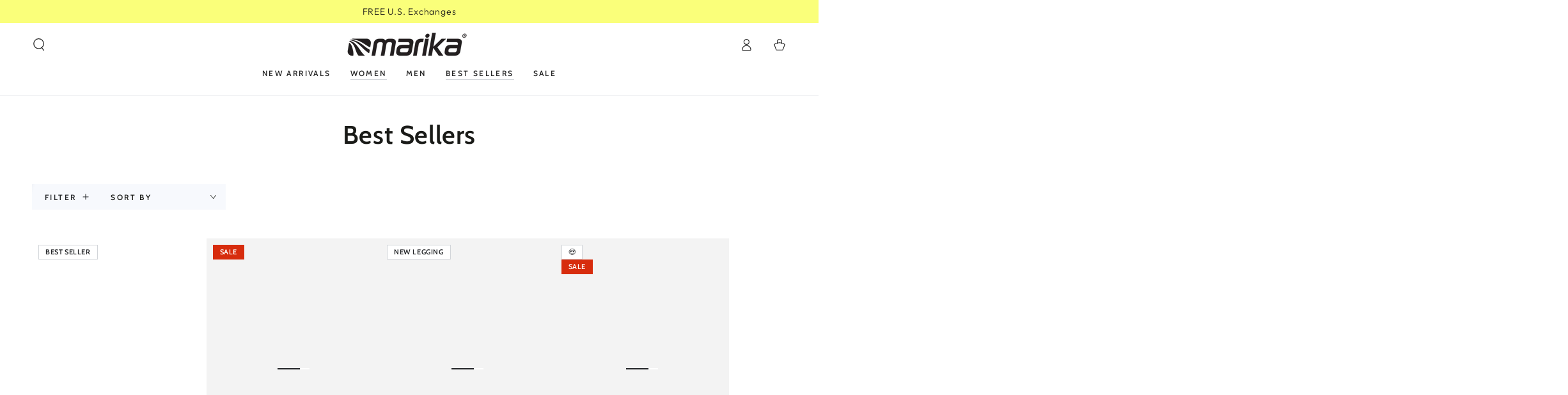

--- FILE ---
content_type: text/css
request_url: https://www.marika.com/cdn/shop/t/1039/assets/custom-css.css?v=54944538253037783461768244806
body_size: -338
content:
.vip-waiting-list-button{width:100%!important}#FacetSortFiltersForm .product-count,#ProductCount{display:none}//Helpers .hidden{display:none}.strong{font-weight:900}.text-end{text-align:end}.text_b2b--pink{color:#d286a1;font-size:14px}.text_b2b--black{color:#1a1b18;font-size:14px}.product-form__selected-items{border-top:.3rem solid black;padding:12px 0 0}.product-form__selected-items-price,.product-form__selected-items-number{font-weight:900}.flex-container{display:flex;flex-wrap:wrap}.flex-25{flex:25%}.flex-50{flex:50%}.flex-75{flex:75%}.flex-100{flex:100%}
/*# sourceMappingURL=/cdn/shop/t/1039/assets/custom-css.css.map?v=54944538253037783461768244806 */


--- FILE ---
content_type: text/css
request_url: https://www.marika.com/cdn/shop/t/1039/assets/component-price.css?v=31654658090061505171768244797
body_size: -150
content:
.price{display:flex;font-size:1.4rem;font-weight:400;letter-spacing:.1rem;color:var(--color-price)}.price.price--unavailable{visibility:hidden}.price--end{justify-content:flex-end}.price bdi{line-height:1;font-size:calc(var(--font-price-scale) * 1.8rem);font-family:var(--font-price-family)}.price .price__prefix{font-size:70%;margin-inline-start:.3rem;margin-inline-end:.3rem}.price .price__suffix{font-size:60%;line-height:calc(1 + .6 / var(--font-price-scale));margin-inline-start:.1rem}.price price-money+price-money:before{content:"\2013";margin-inline-end:.7rem}.price dl{margin:0;display:inline-flex;flex-direction:column}.price dd{margin-inline-start:0;margin-inline-end:.7rem}.price .price__last:last-of-type{margin:0}@media screen and (min-width: 750px){.price{margin-bottom:0}}.price--sold-out .price__availability,.price__regular{display:block}.price__sale,.price__availability,.price .price__badge-sale,.price .price__badge-sold-out,.price--on-sale .price__regular,.price--on-sale .price__availability,.price--no-compare .price__compare{display:none}.price--sold-out .price__badge-sold-out,.price--on-sale .price__badge-sale{display:inline-flex}.price--on-sale .price__sale{display:flex;flex-direction:row;flex-wrap:wrap;align-items:flex-end}.price--center{display:flex;justify-content:center}.price--on-sale .price-item--regular{text-decoration:none;position:relative;color:rgba(var(--color-foreground),.7)}.price--on-sale .price-item--regular:before{content:"";position:absolute;left:0;top:50%;width:100%;border-bottom:.1rem solid var(--color-sale-price);opacity:.7;transform:rotate(-15deg)}.price--on-sale .price-item--regular bdi{font-weight:300;font-size:1.4rem}.price--on-sale .price-item--sale{color:var(--color-sale-price)}.unit-price{margin-top:.6rem;color:rgba(var(--color-foreground),.7);font-size:calc(var(--font-heading-scale) * 1.3rem)}.unit-price bdi{font-weight:400;font-family:var(--font-heading-family);font-size:calc(var(--font-heading-scale) * 1.3rem)}
/*# sourceMappingURL=/cdn/shop/t/1039/assets/component-price.css.map?v=31654658090061505171768244797 */


--- FILE ---
content_type: text/css
request_url: https://www.marika.com/cdn/shop/t/1039/assets/component-list-social.css?v=71494611815837440191768244793
body_size: -404
content:
.list-social{display:flex;flex-wrap:wrap;gap:.5rem;margin-inline-start:-1rem}.list-social__link{position:relative;z-index:1;background:none;align-items:center;justify-content:center;display:flex;width:4rem;height:4rem;transition-property:color}.list-social__link:after{content:"";position:absolute;z-index:-1;top:0;left:0;right:0;bottom:0;border-radius:50%;background-color:rgb(var(--color-link));transform:scale(0);transition:transform var(--duration-default) ease}@media screen and (hover: hover){.list-social__link:hover{color:rgb(var(--color-background))}.list-social__link:hover:after{transform:scale(1)}}.list-social__link .icon{margin:0}
/*# sourceMappingURL=/cdn/shop/t/1039/assets/component-list-social.css.map?v=71494611815837440191768244793 */


--- FILE ---
content_type: application/javascript; charset=utf-8
request_url: https://cdn-widgetsrepository.yotpo.com/v1/loader/NfMBlbyeE86LdE031gSPag
body_size: 30659
content:

if (typeof (window) !== 'undefined' && window.performance && window.performance.mark) {
  window.performance.mark('yotpo:loader:loaded');
}
var yotpoWidgetsContainer = yotpoWidgetsContainer || { guids: {} };
(function(){
    var guid = "NfMBlbyeE86LdE031gSPag";
    var loader = {
        loadDep: function (link, onLoad, strategy) {
            var script = document.createElement('script');
            script.onload = onLoad || function(){};
            script.src = link;
            if (strategy === 'defer') {
                script.defer = true;
            } else if (strategy === 'async') {
                script.async = true;
            }
            script.setAttribute("type", "text/javascript");
            script.setAttribute("charset", "utf-8");
            document.head.appendChild(script);
        },
        config: {
            data: {
                guid: guid
            },
            widgets: {
            
                "1170122": {
                    instanceId: "1170122",
                    instanceVersionId: "352384157",
                    templateAssetUrl: "https://cdn-widgetsrepository.yotpo.com/widget-assets/widget-referral-widget/app.v1.8.1-4652.js",
                    cssOverrideAssetUrl: "",
                    customizationCssUrl: "",
                    customizations: {
                      "background-color": "rgba( 255, 255, 255, 1 )",
                      "background-image-url": "https://cdn-widget-assets.yotpo.com/static_assets/NfMBlbyeE86LdE031gSPag/images/image_2023_09_26_01_24_50_075",
                      "customer-email-view-button-text": "Next",
                      "customer-email-view-description": "Give your friends $15 off their first order of $40 and get $15 (in points) for each successful referral",
                      "customer-email-view-header": "Refer a Friend",
                      "customer-email-view-input-placeholder": "Your email address",
                      "customer-email-view-title": "GIVE $15, GET $15",
                      "customer-name-view-input-placeholder": "Your name",
                      "default-toggle": true,
                      "description-color": "rgba( 55, 51, 48, 1 )",
                      "description-font-size": "20px",
                      "final-view-button-text": "REFER MORE FRIENDS",
                      "final-view-description": "Remind your friends to check their emails",
                      "final-view-error-description": "We were unable to send the referral link",
                      "final-view-error-text": "GO BACK",
                      "final-view-error-title": "SOMETHING WENT WRONG",
                      "final-view-title": "THANKS FOR REFERRING",
                      "fonts-primary-font-name-and-url": "Lato@400|https://fonts.googleapis.com/css?family=Lato:400\u0026display=swap",
                      "fonts-secondary-font-name-and-url": "Montserrat@400|https://fonts.googleapis.com/css?family=Montserrat:400\u0026display=swap",
                      "header-color": "rgba( 0, 0, 0, 1 )",
                      "header-font-size": "18px",
                      "headline-color": "rgba(44,44,44,1)",
                      "main-share-option-desktop": "main_share_email",
                      "main-share-option-mobile": "main_share_sms",
                      "next-button-background-color": "rgba(0,0,0,1)",
                      "next-button-font-size": "18px",
                      "next-button-size": "standard",
                      "next-button-text-color": "rgba(255,255,255,0.65)",
                      "next-button-type": "filled_rectangle",
                      "primary-font-name-and-url": "Lato@400|https://fonts.googleapis.com/css?family=Lato:400\u0026display=swap",
                      "referral-history-completed-points-text": "{{points}} POINTS",
                      "referral-history-completed-status-type": "text",
                      "referral-history-confirmed-status": "COMPLETED",
                      "referral-history-pending-status": "PENDING",
                      "referral-history-redeem-text": "To redeem your points, simply apply your discount at checkout.",
                      "referral-history-sumup-line-points-text": "{{points}} POINTS",
                      "referral-history-sumup-line-text": "Your Rewards",
                      "referral-views-button-text": "Next",
                      "referral-views-copy-link-button-text": "COPY LINK",
                      "referral-views-description": "Give your friends $15 off their first order of $40 and get $15 (in points) for each successful referral",
                      "referral-views-email-share-body": "How does a discount off your first order at {{company_name}} sound? Use the link below and once you've shopped, I'll get a reward too.\n{{referral_link}}",
                      "referral-views-email-share-subject": "Discount to a Store You'll Love!",
                      "referral-views-email-share-type": "marketing_email",
                      "referral-views-friends-input-placeholder": "Friend’s email address",
                      "referral-views-header": "Refer a Friend",
                      "referral-views-personal-email-button-text": "SEND VIA MY EMAIL",
                      "referral-views-sms-button-text": "SEND VIA SMS",
                      "referral-views-title": "GIVE $15, GET $15",
                      "referral-views-whatsapp-button-text": "SEND VIA WHATSAPP",
                      "secondary-font-name-and-url": "Montserrat@400|https://fonts.googleapis.com/css?family=Montserrat:400\u0026display=swap",
                      "share-allow-copy-link": true,
                      "share-allow-email": true,
                      "share-allow-facebook": true,
                      "share-allow-sms": true,
                      "share-allow-twitter": true,
                      "share-allow-whatsapp": true,
                      "share-facebook-header": "Earn A Discount When You Shop Today!",
                      "share-facebook-image-url": "",
                      "share-icons-color": "black",
                      "share-settings-copyLink": true,
                      "share-settings-default-checkbox": true,
                      "share-settings-default-mobile-checkbox": true,
                      "share-settings-email": true,
                      "share-settings-facebook": true,
                      "share-settings-fbMessenger": true,
                      "share-settings-mobile-copyLink": true,
                      "share-settings-mobile-email": true,
                      "share-settings-mobile-facebook": true,
                      "share-settings-mobile-fbMessenger": true,
                      "share-settings-mobile-sms": true,
                      "share-settings-mobile-twitter": true,
                      "share-settings-mobile-whatsapp": true,
                      "share-settings-twitter": true,
                      "share-settings-whatsapp": true,
                      "share-sms-message": "I love {{company_name}}! Shop through my link to get a reward {{referral_link}}",
                      "share-twitter-message": "These guys are great! Get a discount using my link: ",
                      "share-whatsapp-message": "I love {{company_name}}! Shop through my link to get a reward {{referral_link}}",
                      "tab-size": "medium",
                      "tab-type": "lower_line",
                      "tab-view-primary-tab-text": "Refer a Friend",
                      "tab-view-secondary-tab-text": "Your Referrals",
                      "tile-color": "rgba(255,255,255,0.65)",
                      "title-color": "rgba(44,44,44,1)",
                      "title-font-size": "36px",
                      "view-exit-intent-enabled": false,
                      "view-exit-intent-mobile-timeout-ms": 10000,
                      "view-is-popup": "false",
                      "view-layout": "centered",
                      "view-popup-delay-ms": 0,
                      "view-show-customer-name": "false",
                      "view-show-popup-on-exit": false,
                      "view-show-referral-history": "true",
                      "view-table-rectangular-dark-pending-color": "rgba( 0, 0, 0, 0.6 )",
                      "view-table-rectangular-light-pending-color": "#FFFFFF",
                      "view-table-selected-color": "rgba(247,247,101,1)",
                      "view-table-theme": "dark",
                      "view-table-type": "rectangular",
                      "wadmin-text-and-share-choose-sreen": "step_2"
                    },
                    staticContent: {
                      "companyName": "Marikaactive",
                      "cssEditorEnabled": true,
                      "currency": "USD",
                      "hasPrimaryFontsFeature": true,
                      "isMultiCurrencyEnabled": false,
                      "merchantId": "80800",
                      "migrateTabColorToBackground": true,
                      "platformName": "shopify",
                      "referralHistoryEnabled": true,
                      "referralHost": "http://rwrd.io"
                    },
                    className: "ReferralWidget",
                    dependencyGroupId: 2
                },
            
                "1170121": {
                    instanceId: "1170121",
                    instanceVersionId: "352384156",
                    templateAssetUrl: "https://cdn-widgetsrepository.yotpo.com/widget-assets/widget-vip-tiers/app.v1.2.3-4884.js",
                    cssOverrideAssetUrl: "",
                    customizationCssUrl: "",
                    customizations: {
                      "benefits-font-size": "18px",
                      "benefits-icon-color": "rgba(0,0,0,1)",
                      "benefits-icon-type": "default",
                      "benefits-text-color": "#000000",
                      "card-background-border-color": "rgba(0,0,0,1)",
                      "card-background-color": "#FFFFFF",
                      "card-background-shadow": "false",
                      "card-separator-color": "rgba(0,0,0,1)",
                      "card-separator-type": "default",
                      "current-status-bg-color": "#FFFFFF",
                      "current-status-tag": "true",
                      "current-status-text": "Current status",
                      "current-status-text-color": "#000000",
                      "current-tier-border-color": "rgba(0,0,0,1)",
                      "grid-lines-color": "#ACB5D4",
                      "headline-font-size": "36px",
                      "headline-text-color": "rgba(0,0,0,1)",
                      "layout": "card",
                      "primary-font-name-and-url": "Lato@400|https://fonts.googleapis.com/css?family=Lato:400\u0026display=swap",
                      "progress-bar-current-status": "{{amount_spent}} Spent",
                      "progress-bar-enabled": "true",
                      "progress-bar-headline-font-size": "14px",
                      "progress-bar-primary-color": "#011247",
                      "progress-bar-secondary-color": "rgba(247,247,101,1)",
                      "progress-bar-summary-current": "You have {{current_vip_tier_name}} through the next earning period.",
                      "progress-bar-summary-font-size": "14px",
                      "progress-bar-summary-maintain": "Spend {{spend_needed}} by {{tier_expiration_date}} to maintain {{current_vip_tier_name}}",
                      "progress-bar-summary-next": "Spend {{spend_needed}} to unlock {{next_vip_tier_name}}.",
                      "progress-bar-tier-status": "Tier Status",
                      "progress-bar-you": "YOU",
                      "secondary-font-name-and-url": "Lato@400|https://fonts.googleapis.com/css?family=Lato:400\u0026display=swap",
                      "selected-extensions": [
                        "19503",
                        "19504",
                        "19505"
                      ],
                      "show-less-text": "- Show Less",
                      "show-more-text": "+ Show More",
                      "tier-spacing": "big",
                      "tiers-19503-design-header-bg-color": "#FFFFFF",
                      "tiers-19503-design-icon-fill-color": "rgba(0,0,0,1)",
                      "tiers-19503-design-icon-type": "default",
                      "tiers-19503-design-icon-url": "",
                      "tiers-19503-design-include-header-bg": "false",
                      "tiers-19503-design-name-font-size": "20px",
                      "tiers-19503-design-name-text-color": "#212326",
                      "tiers-19503-design-threshold-font-size": "16px",
                      "tiers-19503-design-threshold-text-color": "#6C6C6C",
                      "tiers-19503-text-benefits": "Birthday Reward||Free Standard US Shipping||Earn points on every purchase",
                      "tiers-19503-text-name": "Muse",
                      "tiers-19503-text-rank": 1,
                      "tiers-19503-text-threshold": "",
                      "tiers-19504-design-header-bg-color": "#FFFFFF",
                      "tiers-19504-design-icon-fill-color": "rgba(0,0,0,1)",
                      "tiers-19504-design-icon-type": "default",
                      "tiers-19504-design-icon-url": "",
                      "tiers-19504-design-include-header-bg": "false",
                      "tiers-19504-design-name-font-size": "20px",
                      "tiers-19504-design-name-text-color": "#212326",
                      "tiers-19504-design-threshold-font-size": "16px",
                      "tiers-19504-design-threshold-text-color": "#6C6C6C",
                      "tiers-19504-text-benefits": "Birthday Reward||Free Standard US Shipping||Earn 1.5x points on every purchase||Entry reward||VIP Promotions",
                      "tiers-19504-text-name": "Move",
                      "tiers-19504-text-rank": 2,
                      "tiers-19504-text-threshold": "Make {{purchases_made}} Purchases and Spend {{amount_spent}}",
                      "tiers-19505-design-header-bg-color": "#FFFFFF",
                      "tiers-19505-design-icon-fill-color": "rgba(0,0,0,1)",
                      "tiers-19505-design-icon-type": "default",
                      "tiers-19505-design-icon-url": "",
                      "tiers-19505-design-include-header-bg": "false",
                      "tiers-19505-design-name-font-size": "20px",
                      "tiers-19505-design-name-text-color": "#212326",
                      "tiers-19505-design-threshold-font-size": "16px",
                      "tiers-19505-design-threshold-text-color": "#6C6C6C",
                      "tiers-19505-text-benefits": "Birthday Reward||Free Standard US Shipping||Earn 2x points on every purchase||Entry reward||VIP Promotions",
                      "tiers-19505-text-name": "Maven",
                      "tiers-19505-text-rank": 3,
                      "tiers-19505-text-threshold": "Make {{purchases_made}} Purchases and Spend {{amount_spent}}",
                      "widget-background-color": "#f5f5f5",
                      "widget-headline": "The VIP Club"
                    },
                    staticContent: {
                      "cssEditorEnabled": true,
                      "currency": "USD",
                      "isMultiCurrencyEnabled": false,
                      "merchantId": "80800",
                      "platformName": "shopify",
                      "storeId": "kDAq9aC5epAk3Ondxh0Ec2nA3q463CbswfxUtKrQ"
                    },
                    className: "VipTiersWidget",
                    dependencyGroupId: 2
                },
            
                "1170120": {
                    instanceId: "1170120",
                    instanceVersionId: "352384154",
                    templateAssetUrl: "https://cdn-widgetsrepository.yotpo.com/widget-assets/widget-coupons-redemption/app.v0.6.2-5198.js",
                    cssOverrideAssetUrl: "",
                    customizationCssUrl: "",
                    customizations: {
                      "confirmation-step-cancel-option": "NO",
                      "confirmation-step-confirm-option": "YES",
                      "confirmation-step-title": "ARE YOU SURE?",
                      "coupon-background-type": "no-background",
                      "coupon-code-copied-message-body": "Thank you for redeeming your points. Please paste the code at checkout.",
                      "coupon-code-copied-message-color": "#707997",
                      "coupon-code-copied-message-title": "COPIED",
                      "coupons-redemption-description": "Redeeming your points is easy! Click Redeem My Points and copy \u0026 paste your code at checkout.",
                      "coupons-redemption-headline": "How to use your points",
                      "coupons-redemption-rule": "100 points equals $10.00",
                      "description-color": "rgba(1,18,71,1)",
                      "description-font-size": "20",
                      "disabled-outline-button-color": "#929292",
                      "discount-bigger-than-subscription-cost-text": "Your next subscription is lower than the redemption amount",
                      "donate-button-text": "DONATE",
                      "donation-success-message-body": "Thank you for donating ${{donation_amount}} to {{company_name}}",
                      "donation-success-message-color": "#707997",
                      "donation-success-message-title": "SUCCESS",
                      "error-message-color": "#f04860",
                      "error-message-title": "",
                      "headline-color": "rgba(0,0,0,1)",
                      "headline-font-size": "36",
                      "login-button-color": "rgba(247,247,101,1)",
                      "login-button-text": "REDEEM MY POINTS",
                      "login-button-text-color": "rgba(13,13,13,1)",
                      "login-button-type": "filled_rectangle",
                      "message-font-size": "14",
                      "missing-points-amount-text": "You don't have enough points to redeem",
                      "next-subscription-headline-text": "NEXT ORDER",
                      "next-subscription-subtitle-text": "{{product_name}} {{next_order_amount}}",
                      "no-subscription-subtitle-text": "No ongoing subscriptions",
                      "point-balance-text": "You have {{current_point_balance}} points",
                      "points-balance-color": "rgba(0,0,0,1)",
                      "points-balance-font-size": "20",
                      "points-balance-number-color": "rgba(44,44,44,1)",
                      "primary-font-name-and-url": "Lato@400|https://fonts.googleapis.com/css?family=Lato:400\u0026display=swap",
                      "redeem-button-color": "#556DD8",
                      "redeem-button-text": "REDEEM",
                      "redeem-button-text-color": "white",
                      "redeem-button-type": "filled_rectangle",
                      "redemption-750635-displayname": "$5 off",
                      "redemption-750635-settings-button-color": "rgba(247,247,101,1)",
                      "redemption-750635-settings-button-text": "REDEEM",
                      "redemption-750635-settings-button-text-color": "rgba(0,0,0,1)",
                      "redemption-750635-settings-button-type": "filled_rectangle",
                      "redemption-750635-settings-call-to-action-button-text": "REDEEM",
                      "redemption-750635-settings-cost": 0,
                      "redemption-750635-settings-cost-color": "rgba(0,0,0,1)",
                      "redemption-750635-settings-cost-font-size": "20",
                      "redemption-750635-settings-cost-text": "{{points}} POINTS",
                      "redemption-750635-settings-coupon-cost-font-size": "15",
                      "redemption-750635-settings-coupon-reward-font-size": "29",
                      "redemption-750635-settings-discount-amount-cents": 500,
                      "redemption-750635-settings-discount-type": "fixed_amount",
                      "redemption-750635-settings-reward": "$5 off",
                      "redemption-750635-settings-reward-color": "#011247",
                      "redemption-750635-settings-reward-font-size": "30",
                      "redemption-750635-settings-success-message-text": "Discount Applied",
                      "redemption-750636-displayname": "$10 off",
                      "redemption-750636-settings-button-color": "rgba(247,247,101,1)",
                      "redemption-750636-settings-button-text": "REDEEM",
                      "redemption-750636-settings-button-text-color": "rgba(0,0,0,1)",
                      "redemption-750636-settings-button-type": "filled_rectangle",
                      "redemption-750636-settings-call-to-action-button-text": "REDEEM",
                      "redemption-750636-settings-cost": 0,
                      "redemption-750636-settings-cost-color": "rgba(0,0,0,1)",
                      "redemption-750636-settings-cost-font-size": "20",
                      "redemption-750636-settings-cost-text": "{{points}} POINTS",
                      "redemption-750636-settings-coupon-cost-font-size": "15",
                      "redemption-750636-settings-coupon-reward-font-size": "29",
                      "redemption-750636-settings-discount-amount-cents": 1000,
                      "redemption-750636-settings-discount-type": "fixed_amount",
                      "redemption-750636-settings-reward": "$10 off",
                      "redemption-750636-settings-reward-color": "#011247",
                      "redemption-750636-settings-reward-font-size": "30",
                      "redemption-750636-settings-success-message-text": "Discount Applied",
                      "redemption-750637-displayname": "$20 off",
                      "redemption-750637-settings-button-color": "rgba(247,247,101,1)",
                      "redemption-750637-settings-button-text": "REDEEM",
                      "redemption-750637-settings-button-text-color": "rgba(0,0,0,1)",
                      "redemption-750637-settings-button-type": "filled_rectangle",
                      "redemption-750637-settings-call-to-action-button-text": "REDEEM",
                      "redemption-750637-settings-cost": 0,
                      "redemption-750637-settings-cost-color": "rgba(0,0,0,1)",
                      "redemption-750637-settings-cost-font-size": "20",
                      "redemption-750637-settings-cost-text": "{{points}} POINTS",
                      "redemption-750637-settings-coupon-cost-font-size": "15",
                      "redemption-750637-settings-coupon-reward-font-size": "29",
                      "redemption-750637-settings-discount-amount-cents": 2000,
                      "redemption-750637-settings-discount-type": "fixed_amount",
                      "redemption-750637-settings-reward": "$20 off",
                      "redemption-750637-settings-reward-color": "#011247",
                      "redemption-750637-settings-reward-font-size": "30",
                      "redemption-750637-settings-success-message-text": "Discount Applied",
                      "rule-border-color": "rgba(247,247,101,1)",
                      "rule-color": "rgba(0,0,0,1)",
                      "rule-font-size": "18",
                      "secondary-font-name-and-url": "Montserrat@400|https://fonts.googleapis.com/css?family=Montserrat:400\u0026display=swap",
                      "selected-extensions": [
                        "750635",
                        "750636",
                        "750637"
                      ],
                      "selected-redemptions-modes": "regular",
                      "subscription-coupon-applied-message-body": "The discount was applied to your upcoming subscription order. You’ll be able to get another discount once the next order is processed.",
                      "subscription-coupon-applied-message-color": "#707997",
                      "subscription-coupon-applied-message-title": "",
                      "subscription-divider-color": "#c2cdf4",
                      "subscription-headline-color": "#666d8b",
                      "subscription-headline-font-size": "14",
                      "subscription-points-headline-text": "YOUR POINT BALANCE",
                      "subscription-points-subtitle-text": "{{current_point_balance}} Points",
                      "subscription-redemptions-description": "Choose a discount option that will automatically apply to your next subscription order.",
                      "subscription-redemptions-headline": "Redeem for Subscription Discount",
                      "subscription-subtitle-color": "#768cdc",
                      "subscription-subtitle-font-size": "20",
                      "view-layout": "redemptions-only"
                    },
                    staticContent: {
                      "cssEditorEnabled": true,
                      "currency": "USD",
                      "isMultiCurrencyEnabled": false,
                      "isShopifyNewAccountsVersion": true,
                      "merchantId": "80800",
                      "platformName": "shopify",
                      "storeId": "kDAq9aC5epAk3Ondxh0Ec2nA3q463CbswfxUtKrQ",
                      "storeLoginUrl": "/account/login",
                      "subunitsPerUnit": 100
                    },
                    className: "CouponsRedemptionWidget",
                    dependencyGroupId: 2
                },
            
                "1170119": {
                    instanceId: "1170119",
                    instanceVersionId: "352384153",
                    templateAssetUrl: "https://cdn-widgetsrepository.yotpo.com/widget-assets/widget-loyalty-campaigns/app.v0.13.0-4770.js",
                    cssOverrideAssetUrl: "",
                    customizationCssUrl: "",
                    customizations: {
                      "campaign-description-font-color": "#4e5772",
                      "campaign-description-size": "18px",
                      "campaign-item-1259375-background-color": "rgba(255,255,255,1)",
                      "campaign-item-1259375-background-image-color-overlay": "rgba(0, 0, 0, .4)",
                      "campaign-item-1259375-background-type": "color",
                      "campaign-item-1259375-border-color": "rgba(13,13,13,1)",
                      "campaign-item-1259375-description-font-color": "rgba(0,0,0,1)",
                      "campaign-item-1259375-description-font-size": "18",
                      "campaign-item-1259375-exclude_audience_names": [],
                      "campaign-item-1259375-hover-view-tile-message": "Earn 50 points when you complete your first purchase.",
                      "campaign-item-1259375-icon-color": "rgba(0,0,0,1)",
                      "campaign-item-1259375-icon-type": "defaultIcon",
                      "campaign-item-1259375-include_audience_ids": "1",
                      "campaign-item-1259375-include_audience_names": [
                        "All customers"
                      ],
                      "campaign-item-1259375-special-reward-enabled": "false",
                      "campaign-item-1259375-special-reward-headline-background-color": "#E0DBEF",
                      "campaign-item-1259375-special-reward-headline-text": "Just for you!",
                      "campaign-item-1259375-special-reward-headline-title-font-color": "#5344A6",
                      "campaign-item-1259375-special-reward-headline-title-font-size": "16",
                      "campaign-item-1259375-special-reward-tile-border-color": "#8270E7",
                      "campaign-item-1259375-tile-description": "First Purchase Reward",
                      "campaign-item-1259375-tile-reward": "50 points",
                      "campaign-item-1259375-title-font-color": "rgba(0,0,0,1)",
                      "campaign-item-1259375-title-font-size": "27",
                      "campaign-item-1259375-type": "CreateAccountCampaign",
                      "campaign-item-1259376-action-tile-action-text": "Add My Birthday",
                      "campaign-item-1259376-action-tile-ask-year": "true",
                      "campaign-item-1259376-action-tile-birthday-required-field-message": "This field is required",
                      "campaign-item-1259376-action-tile-birthday-thank-you-message": "Thanks! We're looking forward to helping you celebrate :)",
                      "campaign-item-1259376-action-tile-european-date-format": "false",
                      "campaign-item-1259376-action-tile-message-text": "If your birthday is within the next 30 days, your reward will be granted in delay, up to 30 days.",
                      "campaign-item-1259376-action-tile-month-names": "January,February,March,April,May,June,July,August,September,October,November,December",
                      "campaign-item-1259376-action-tile-title": "Earn 1 point on your birthday",
                      "campaign-item-1259376-background-color": "rgba(255,255,255,1)",
                      "campaign-item-1259376-background-image-color-overlay": "rgba(0, 0, 0, .4)",
                      "campaign-item-1259376-background-type": "color",
                      "campaign-item-1259376-border-color": "rgba(13,13,13,1)",
                      "campaign-item-1259376-description-font-color": "rgba(0,0,0,1)",
                      "campaign-item-1259376-description-font-size": "18",
                      "campaign-item-1259376-exclude_audience_names": [],
                      "campaign-item-1259376-icon-color": "rgba(0,0,0,1)",
                      "campaign-item-1259376-icon-type": "defaultIcon",
                      "campaign-item-1259376-include_audience_ids": "1",
                      "campaign-item-1259376-include_audience_names": [
                        "All customers"
                      ],
                      "campaign-item-1259376-special-reward-enabled": "false",
                      "campaign-item-1259376-special-reward-headline-background-color": "#E0DBEF",
                      "campaign-item-1259376-special-reward-headline-text": "Just for you!",
                      "campaign-item-1259376-special-reward-headline-title-font-color": "#5344A6",
                      "campaign-item-1259376-special-reward-headline-title-font-size": "16",
                      "campaign-item-1259376-special-reward-tile-border-color": "#8270E7",
                      "campaign-item-1259376-tile-description": "Happy Birthday",
                      "campaign-item-1259376-tile-reward": "100 points",
                      "campaign-item-1259376-title-font-color": "rgba(0,0,0,1)",
                      "campaign-item-1259376-title-font-size": "27",
                      "campaign-item-1259376-type": "BirthdayCampaign",
                      "campaign-item-1259377-background-color": "rgba(255,255,255,1)",
                      "campaign-item-1259377-background-image-color-overlay": "rgba(0, 0, 0, .4)",
                      "campaign-item-1259377-background-type": "color",
                      "campaign-item-1259377-border-color": "rgba(13,13,13,1)",
                      "campaign-item-1259377-description-font-color": "rgba(0,0,0,1)",
                      "campaign-item-1259377-description-font-size": "18",
                      "campaign-item-1259377-exclude_audience_names": [],
                      "campaign-item-1259377-hover-view-tile-message": "Earn 1 point for every $1 you spend in our store",
                      "campaign-item-1259377-icon-color": "rgba(0,0,0,1)",
                      "campaign-item-1259377-icon-type": "defaultIcon",
                      "campaign-item-1259377-include_audience_ids": "1",
                      "campaign-item-1259377-include_audience_names": [
                        "All customers"
                      ],
                      "campaign-item-1259377-special-reward-enabled": "false",
                      "campaign-item-1259377-special-reward-headline-background-color": "#E0DBEF",
                      "campaign-item-1259377-special-reward-headline-text": "Just for you!",
                      "campaign-item-1259377-special-reward-headline-title-font-color": "#5344A6",
                      "campaign-item-1259377-special-reward-headline-title-font-size": "16",
                      "campaign-item-1259377-special-reward-tile-border-color": "#8270E7",
                      "campaign-item-1259377-tile-description": "Make a purchase",
                      "campaign-item-1259377-tile-reward": "1 point for every $1 spent",
                      "campaign-item-1259377-title-font-color": "rgba(0,0,0,1)",
                      "campaign-item-1259377-title-font-size": "27",
                      "campaign-item-1259377-type": "PointsForPurchasesCampaign",
                      "campaign-item-1269533-action-tile-action-text": "Add My Anniversary",
                      "campaign-item-1269533-action-tile-anniversary-required-field-message": "This field is required",
                      "campaign-item-1269533-action-tile-ask-year": "false",
                      "campaign-item-1269533-action-tile-european-date-format": "false",
                      "campaign-item-1269533-action-tile-final-message": "Thanks! We're looking forward to helping you celebrate :)",
                      "campaign-item-1269533-action-tile-month-names": "January,February,March,April,May,June,July,August,September,October,November,December",
                      "campaign-item-1269533-action-tile-title": "Earn 50 points on your anniversary",
                      "campaign-item-1269533-background-color": "rgba(255,255,255,1)",
                      "campaign-item-1269533-background-image-color-overlay": "rgba(0, 0, 0, .4)",
                      "campaign-item-1269533-background-type": "color",
                      "campaign-item-1269533-border-color": "rgba(13,13,13,1)",
                      "campaign-item-1269533-description-font-color": "rgba(0,0,0,1)",
                      "campaign-item-1269533-description-font-size": "18",
                      "campaign-item-1269533-exclude_audience_names": "",
                      "campaign-item-1269533-icon-color": "rgba(0,0,0,1)",
                      "campaign-item-1269533-icon-type": "defaultIcon",
                      "campaign-item-1269533-include_audience_ids": "1",
                      "campaign-item-1269533-include_audience_names": "All customers",
                      "campaign-item-1269533-special-reward-enabled": "false",
                      "campaign-item-1269533-special-reward-headline-background-color": "#E0DBEF",
                      "campaign-item-1269533-special-reward-headline-text": "Just for you!",
                      "campaign-item-1269533-special-reward-headline-title-font-color": "#5344A6",
                      "campaign-item-1269533-special-reward-headline-title-font-size": "16",
                      "campaign-item-1269533-special-reward-tile-border-color": "#8270E7",
                      "campaign-item-1269533-tile-description": "Happy Anniversary",
                      "campaign-item-1269533-tile-reward": "50 points",
                      "campaign-item-1269533-title-font-color": "rgba(0,0,0,1)",
                      "campaign-item-1269533-title-font-size": "27",
                      "campaign-item-1269533-type": "AnniversaryCampaign",
                      "campaign-item-1269534-background-color": "rgba(255,255,255,1)",
                      "campaign-item-1269534-background-image-color-overlay": "rgba(0, 0, 0, .4)",
                      "campaign-item-1269534-background-type": "color",
                      "campaign-item-1269534-border-color": "rgba(13,13,13,1)",
                      "campaign-item-1269534-description-font-color": "rgba(0,0,0,1)",
                      "campaign-item-1269534-description-font-size": "18",
                      "campaign-item-1269534-exclude_audience_names": "",
                      "campaign-item-1269534-hover-view-tile-message": "Earn 250 points when you make 3 purchases",
                      "campaign-item-1269534-icon-color": "rgba(0,0,0,1)",
                      "campaign-item-1269534-icon-type": "defaultIcon",
                      "campaign-item-1269534-include_audience_ids": "1",
                      "campaign-item-1269534-include_audience_names": "All customers",
                      "campaign-item-1269534-special-reward-enabled": "false",
                      "campaign-item-1269534-special-reward-headline-background-color": "#E0DBEF",
                      "campaign-item-1269534-special-reward-headline-text": "Just for you!",
                      "campaign-item-1269534-special-reward-headline-title-font-color": "#5344A6",
                      "campaign-item-1269534-special-reward-headline-title-font-size": "16",
                      "campaign-item-1269534-special-reward-tile-border-color": "#8270E7",
                      "campaign-item-1269534-tile-description": "Make 3 purchases",
                      "campaign-item-1269534-tile-reward": "250 points",
                      "campaign-item-1269534-title-font-color": "rgba(0,0,0,1)",
                      "campaign-item-1269534-title-font-size": "27",
                      "campaign-item-1269534-type": "TransactionBasedCampaign",
                      "campaign-item-1269535-background-color": "rgba(255,255,255,1)",
                      "campaign-item-1269535-background-image-color-overlay": "rgba(0, 0, 0, .4)",
                      "campaign-item-1269535-background-type": "color",
                      "campaign-item-1269535-border-color": "rgba(13,13,13,1)",
                      "campaign-item-1269535-description-font-color": "rgba(0,0,0,1)",
                      "campaign-item-1269535-description-font-size": "18",
                      "campaign-item-1269535-exclude_audience_names": "",
                      "campaign-item-1269535-hover-view-tile-message": "Earn 50 points when you leave a review",
                      "campaign-item-1269535-icon-color": "rgba(0,0,0,1)",
                      "campaign-item-1269535-icon-type": "defaultIcon",
                      "campaign-item-1269535-include_audience_ids": "1",
                      "campaign-item-1269535-include_audience_names": "All customers",
                      "campaign-item-1269535-special-reward-enabled": "false",
                      "campaign-item-1269535-special-reward-headline-background-color": "#E0DBEF",
                      "campaign-item-1269535-special-reward-headline-text": "Just for you!",
                      "campaign-item-1269535-special-reward-headline-title-font-color": "#5344A6",
                      "campaign-item-1269535-special-reward-headline-title-font-size": "16",
                      "campaign-item-1269535-special-reward-tile-border-color": "#8270E7",
                      "campaign-item-1269535-tile-description": "Leave a review",
                      "campaign-item-1269535-tile-reward": "50 points",
                      "campaign-item-1269535-title-font-color": "rgba(0,0,0,1)",
                      "campaign-item-1269535-title-font-size": "27",
                      "campaign-item-1269535-type": "YotpoReviewCampaign",
                      "campaign-item-1269536-action-tile-action-text": "Share on Facebook",
                      "campaign-item-1269536-action-tile-title": "Earn 20 points when you share us on Facebook",
                      "campaign-item-1269536-background-color": "rgba(255,255,255,1)",
                      "campaign-item-1269536-background-image-color-overlay": "rgba(0, 0, 0, .4)",
                      "campaign-item-1269536-background-type": "color",
                      "campaign-item-1269536-border-color": "rgba(13,13,13,1)",
                      "campaign-item-1269536-description-font-color": "rgba(0,0,0,1)",
                      "campaign-item-1269536-description-font-size": "18",
                      "campaign-item-1269536-exclude_audience_names": "",
                      "campaign-item-1269536-icon-color": "rgba(0,0,0,1)",
                      "campaign-item-1269536-icon-type": "defaultIcon",
                      "campaign-item-1269536-include_audience_ids": "1",
                      "campaign-item-1269536-include_audience_names": "All customers",
                      "campaign-item-1269536-special-reward-enabled": "false",
                      "campaign-item-1269536-special-reward-headline-background-color": "#E0DBEF",
                      "campaign-item-1269536-special-reward-headline-text": "Just for you!",
                      "campaign-item-1269536-special-reward-headline-title-font-color": "#5344A6",
                      "campaign-item-1269536-special-reward-headline-title-font-size": "16",
                      "campaign-item-1269536-special-reward-tile-border-color": "#8270E7",
                      "campaign-item-1269536-tile-description": "Share on Facebook",
                      "campaign-item-1269536-tile-reward": "20 points",
                      "campaign-item-1269536-title-font-color": "rgba(0,0,0,1)",
                      "campaign-item-1269536-title-font-size": "27",
                      "campaign-item-1269536-type": "FacebookShareCampaign",
                      "campaign-item-1269537-action-tile-action-text": "@marika_clothing",
                      "campaign-item-1269537-action-tile-title": "Earn 20 points when you follow us on Instagram",
                      "campaign-item-1269537-background-color": "rgba(255,255,255,1)",
                      "campaign-item-1269537-background-image-color-overlay": "rgba(0, 0, 0, .4)",
                      "campaign-item-1269537-background-type": "color",
                      "campaign-item-1269537-border-color": "rgba(13,13,13,1)",
                      "campaign-item-1269537-description-font-color": "rgba(0,0,0,1)",
                      "campaign-item-1269537-description-font-size": "18",
                      "campaign-item-1269537-exclude_audience_names": "",
                      "campaign-item-1269537-icon-color": "rgba(0,0,0,1)",
                      "campaign-item-1269537-icon-type": "defaultIcon",
                      "campaign-item-1269537-include_audience_ids": "1",
                      "campaign-item-1269537-include_audience_names": "All customers",
                      "campaign-item-1269537-special-reward-enabled": "false",
                      "campaign-item-1269537-special-reward-headline-background-color": "#E0DBEF",
                      "campaign-item-1269537-special-reward-headline-text": "Just for you!",
                      "campaign-item-1269537-special-reward-headline-title-font-color": "#5344A6",
                      "campaign-item-1269537-special-reward-headline-title-font-size": "16",
                      "campaign-item-1269537-special-reward-tile-border-color": "#8270E7",
                      "campaign-item-1269537-tile-description": "Follow us on Instagram",
                      "campaign-item-1269537-tile-reward": "20 points",
                      "campaign-item-1269537-title-font-color": "rgba(0,0,0,1)",
                      "campaign-item-1269537-title-font-size": "27",
                      "campaign-item-1269537-type": "InstagramFollowCampaign",
                      "campaign-item-1491743-action-tile-action-text": "Sign up for texts",
                      "campaign-item-1491743-action-tile-title": "Earn 25 points when you sign up for text messages!",
                      "campaign-item-1491743-background-color": "#f9faff",
                      "campaign-item-1491743-background-image-color-overlay": "rgba(0, 0, 0, .4)",
                      "campaign-item-1491743-background-type": "color",
                      "campaign-item-1491743-border-color": "#848ca3",
                      "campaign-item-1491743-description-font-color": "#4e5772",
                      "campaign-item-1491743-description-font-size": "18",
                      "campaign-item-1491743-exclude_audience_names": "",
                      "campaign-item-1491743-icon-color": "#768cdc",
                      "campaign-item-1491743-icon-type": "defaultIcon",
                      "campaign-item-1491743-include_audience_ids": "1",
                      "campaign-item-1491743-include_audience_names": "All customers",
                      "campaign-item-1491743-special-reward-enabled": "false",
                      "campaign-item-1491743-special-reward-headline-background-color": "#E0DBEF",
                      "campaign-item-1491743-special-reward-headline-text": "Just for you!",
                      "campaign-item-1491743-special-reward-headline-title-font-color": "#5344A6",
                      "campaign-item-1491743-special-reward-headline-title-font-size": "16",
                      "campaign-item-1491743-special-reward-tile-border-color": "#8270E7",
                      "campaign-item-1491743-tile-description": "Sign up for texts",
                      "campaign-item-1491743-tile-reward": "25 points",
                      "campaign-item-1491743-title-font-color": "#011247",
                      "campaign-item-1491743-title-font-size": "27",
                      "campaign-item-1491743-type": "SmsSignUpCampaign",
                      "campaign-title-font-color": "#011247",
                      "campaign-title-size": "27px",
                      "completed-tile-headline": "Completed",
                      "completed-tile-message": "You already completed this campaign",
                      "container-headline": "Ways to earn points",
                      "general-hover-tile-button-color": "rgba(0,0,0,1)",
                      "general-hover-tile-button-text-color": "rgba(255,255,255,1)",
                      "general-hover-tile-button-type": "filled_rectangle",
                      "general-hover-tile-color-overlay": "rgba(249,250,255,1)",
                      "general-hover-tile-text-color": "rgba(13,13,13,1)",
                      "headline-color": "rgba(44,44,44,1)",
                      "headline-font-color": "rgba(44,44,44,1)",
                      "headline-font-size": "36px",
                      "logged-out-is-redirect-after-login-to-current-page": "true",
                      "logged-out-message": "Already a member?",
                      "logged-out-sign-in-text": "Log in",
                      "logged-out-sign-up-text": "Sign up",
                      "main-text-font-name-and-url": "Lato@400|https://fonts.googleapis.com/css?family=Lato:400\u0026display=swap",
                      "primary-font-name-and-url": "Lato@400|https://fonts.googleapis.com/css?family=Lato:400\u0026display=swap",
                      "secondary-font-name-and-url": "Montserrat@400|https://fonts.googleapis.com/css?family=Montserrat:400\u0026display=swap",
                      "secondary-text-font-name-and-url": "Montserrat@400|https://fonts.googleapis.com/css?family=Montserrat:400\u0026display=swap",
                      "selected-audiences": "1",
                      "selected-extensions": [
                        "1259375",
                        "1259376",
                        "1259377",
                        "1269533",
                        "1269534",
                        "1269535",
                        "1269536",
                        "1269537",
                        "1491743"
                      ],
                      "special-reward-enabled": "false",
                      "special-reward-headline-background-color": "#E0DBEF",
                      "special-reward-headline-text": "Special for you",
                      "special-reward-headline-title-font-color": "#5344A6",
                      "special-reward-headline-title-font-size": "16",
                      "special-reward-tile-border-color": "#8270E7",
                      "tile-border-color": "#848ca3",
                      "tile-spacing-type": "small",
                      "tiles-background-color": "#f9faff",
                      "time-between-rewards-days": "You're eligible to participate again in *|days|* days.",
                      "time-between-rewards-hours": "You're eligible to participate again in *|hours|* hours."
                    },
                    staticContent: {
                      "companyName": "Marikaactive",
                      "cssEditorEnabled": true,
                      "currency": "USD",
                      "facebookAppId": "1647129615540489",
                      "isMultiCurrencyEnabled": false,
                      "isSegmentationsPickerEnabled": true,
                      "isShopifyNewAccountsVersion": true,
                      "merchantId": "80800",
                      "platformName": "shopify",
                      "storeAccountLoginUrl": "//www.marika.com//account/login",
                      "storeAccountRegistrationUrl": "//www.marika.com//account/register",
                      "storeId": "kDAq9aC5epAk3Ondxh0Ec2nA3q463CbswfxUtKrQ"
                    },
                    className: "CampaignWidget",
                    dependencyGroupId: 2
                },
            
                "1170118": {
                    instanceId: "1170118",
                    instanceVersionId: "352384150",
                    templateAssetUrl: "https://cdn-widgetsrepository.yotpo.com/widget-assets/widget-my-rewards/app.v0.3.3-4897.js",
                    cssOverrideAssetUrl: "",
                    customizationCssUrl: "",
                    customizations: {
                      "headline-color": "rgba(44,44,44,1)",
                      "logged-in-description-color": "rgba(0,0,0,1)",
                      "logged-in-description-font-size": "34",
                      "logged-in-description-text": "You Have {{current_point_balance}} Points",
                      "logged-in-headline-color": "rgba(0,0,0,1)",
                      "logged-in-headline-font-size": "36",
                      "logged-in-headline-text": "Hi {{first_name}}!",
                      "logged-in-primary-button-cta-type": "redemptionWidget",
                      "logged-in-primary-button-text": "REDEEM NOW",
                      "logged-in-secondary-button-text": "REWARDS HISTORY",
                      "logged-out-headline-color": "rgba(44,44,44,1)",
                      "logged-out-headline-font-size": "36",
                      "logged-out-headline-text": "How It Works",
                      "logged-out-selected-step-name": "step_1",
                      "primary-button-background-color": "rgba(247,247,101,1)",
                      "primary-button-text-color": "rgba(0,0,0,1)",
                      "primary-button-type": "filled_rectangle",
                      "primary-font-name-and-url": "Lato@400|https://fonts.googleapis.com/css?family=Lato:400\u0026display=swap",
                      "reward-step-1-displayname": "Step 1",
                      "reward-step-1-settings-description": "Create an account and\nget 50 points.",
                      "reward-step-1-settings-description-color": "rgba(0,0,0,1)",
                      "reward-step-1-settings-description-font-size": "20",
                      "reward-step-1-settings-icon": "default",
                      "reward-step-1-settings-icon-color": "rgba(44,44,44,1)",
                      "reward-step-1-settings-title": "SIGN UP",
                      "reward-step-1-settings-title-color": "rgba(0,0,0,1)",
                      "reward-step-1-settings-title-font-size": "24",
                      "reward-step-2-displayname": "Step 2",
                      "reward-step-2-settings-description": "Earn points every time\nyou shop.",
                      "reward-step-2-settings-description-color": "rgba(0,0,0,1)",
                      "reward-step-2-settings-description-font-size": "20",
                      "reward-step-2-settings-icon": "default",
                      "reward-step-2-settings-icon-color": "rgba(44,44,44,1)",
                      "reward-step-2-settings-title": "EARN POINTS",
                      "reward-step-2-settings-title-color": "rgba(0,0,0,1)",
                      "reward-step-2-settings-title-font-size": "24",
                      "reward-step-3-displayname": "Step 3",
                      "reward-step-3-settings-description": "Redeem points for\nexclusive discounts.",
                      "reward-step-3-settings-description-color": "rgba(0,0,0,1)",
                      "reward-step-3-settings-description-font-size": "20",
                      "reward-step-3-settings-icon": "default",
                      "reward-step-3-settings-icon-color": "rgba(44,44,44,1)",
                      "reward-step-3-settings-title": "REDEEM POINTS",
                      "reward-step-3-settings-title-color": "rgba(0,0,0,1)",
                      "reward-step-3-settings-title-font-size": "24",
                      "rewards-history-approved-text": "Approved",
                      "rewards-history-background-color": "rgba(1,18,71,0.8)",
                      "rewards-history-headline-color": "#10055c",
                      "rewards-history-headline-font-size": "28",
                      "rewards-history-headline-text": "Rewards History",
                      "rewards-history-pending-text": "Pending",
                      "rewards-history-refunded-text": "Refunded",
                      "rewards-history-reversed-text": "Reversed",
                      "rewards-history-table-action-col-text": "Action",
                      "rewards-history-table-date-col-text": "Date",
                      "rewards-history-table-points-col-text": "Points",
                      "rewards-history-table-status-col-text": "Status",
                      "rewards-history-table-store-col-text": "Store",
                      "secondary-button-background-color": "rgba(0,0,0,1)",
                      "secondary-button-text-color": "rgba(44,44,44,1)",
                      "secondary-button-type": "rectangular_outline",
                      "secondary-font-name-and-url": "Montserrat@400|https://fonts.googleapis.com/css?family=Montserrat:400\u0026display=swap",
                      "view-grid-points-column-color": "#7a97e8",
                      "view-grid-rectangular-background-color": "#e6ecff",
                      "view-grid-type": "rectangular"
                    },
                    staticContent: {
                      "cssEditorEnabled": true,
                      "currency": "USD",
                      "isMultiCurrencyEnabled": false,
                      "isMultiStoreMerchant": false,
                      "isVipTiersEnabled": true,
                      "merchantId": "80800",
                      "platformName": "shopify",
                      "storeId": "kDAq9aC5epAk3Ondxh0Ec2nA3q463CbswfxUtKrQ"
                    },
                    className: "MyRewardsWidget",
                    dependencyGroupId: 2
                },
            
                "1170117": {
                    instanceId: "1170117",
                    instanceVersionId: "352384149",
                    templateAssetUrl: "https://cdn-widgetsrepository.yotpo.com/widget-assets/widget-hero-section/app.v0.2.1-4807.js",
                    cssOverrideAssetUrl: "https://cdn-widget-assets.yotpo.com/HeroSectionWidget/NfMBlbyeE86LdE031gSPag/css-overrides/css-overrides.2023_10_30_22_49_59_309.css",
                    customizationCssUrl: "",
                    customizations: {
                      "background-image-url": "https://cdn-widget-assets.yotpo.com/static_assets/NfMBlbyeE86LdE031gSPag/images/image_2023_09_26_01_18_34_971",
                      "description-color": "rgba(249,250,255,1)",
                      "description-font-size": "20",
                      "description-text-logged-in": "As a member you'll earn points \u0026 exclusive rewards every time you shop.",
                      "description-text-logged-out": "Become a member and earn points \u0026 exclusive rewards every time you shop.",
                      "headline-color": "rgba(255,255,255,1)",
                      "headline-font-size": "40",
                      "headline-text-logged-in": "Welcome to the club",
                      "headline-text-logged-out": "Join the club",
                      "login-button-color": "rgba(255,255,255,1)",
                      "login-button-text": "LOGIN",
                      "login-button-text-color": "rgba(249,250,255,1)",
                      "login-button-type": "rectangular_outline",
                      "mobile-background-image-url": "https://cdn-widget-assets.yotpo.com/static_assets/NfMBlbyeE86LdE031gSPag/images/image_2023_09_26_01_20_21_287",
                      "primary-font-name-and-url": "Lato@400|https://fonts.googleapis.com/css?family=Lato:400\u0026display=swap",
                      "register-button-color": "rgba(247,247,101,1)",
                      "register-button-text": "JOIN NOW",
                      "register-button-text-color": "rgba(0,0,0,1)",
                      "register-button-type": "filled_rectangle",
                      "secondary-font-name-and-url": "Montserrat@400|https://fonts.googleapis.com/css?family=Montserrat:400\u0026display=swap",
                      "view-layout": "right-layout"
                    },
                    staticContent: {
                      "cssEditorEnabled": true,
                      "isShopifyNewAccountsVersion": true,
                      "merchantId": "80800",
                      "platformName": "shopify",
                      "storeId": "kDAq9aC5epAk3Ondxh0Ec2nA3q463CbswfxUtKrQ",
                      "storeLoginUrl": "//www.marika.com//account/login",
                      "storeRegistrationUrl": "//www.marika.com//account/register"
                    },
                    className: "HeroSectionWidget",
                    dependencyGroupId: 2
                },
            
                "796282": {
                    instanceId: "796282",
                    instanceVersionId: "466771572",
                    templateAssetUrl: "https://cdn-widgetsrepository.yotpo.com/widget-assets/widget-product-points/app.v0.3.39-7484.js",
                    cssOverrideAssetUrl: "",
                    customizationCssUrl: "",
                    customizations: {
                      "icon-color": "#212326FF",
                      "icon-type": "defaultIcon",
                      "logged-in-text": "Earn **{{points_amount}} points** for this product with [Marika Rewards](https://www.marika.com//pages/rewards)",
                      "logged-out-text": "Earn **{{points_amount}} points** for this product. [Log in or sign up](https://www.marika.com/account/login)",
                      "show-background-enabled": false,
                      "view-background-color": "#FCEEF1",
                      "view-link-color": "rgba(112,137,221,1)",
                      "view-link-style-underline": true,
                      "view-points-color": "#212326FF",
                      "view-primary-font": "Lato@400|https://fonts.googleapis.com/css?family=Lato:400\u0026display=swap",
                      "view-secondary-font": "Lato@400|https://fonts.googleapis.com/css?family=Lato:400\u0026display=swap",
                      "view-text-color": "#212326FF",
                      "view-text-size": "12px"
                    },
                    staticContent: {
                      "cssEditorEnabled": true,
                      "currency": "USD",
                      "isHidden": false,
                      "isShopifyNewAccountsVersion": false,
                      "merchantId": "80800",
                      "platformName": "shopify",
                      "storeId": "kDAq9aC5epAk3Ondxh0Ec2nA3q463CbswfxUtKrQ",
                      "storeLoginUrl": "https://www.marika.com//account/login"
                    },
                    className: "ProductPoints",
                    dependencyGroupId: null
                },
            
                "514725": {
                    instanceId: "514725",
                    instanceVersionId: "466780488",
                    templateAssetUrl: "https://cdn-widgetsrepository.yotpo.com/widget-assets/widget-vip-tiers/app.v2.4.3-7485.js",
                    cssOverrideAssetUrl: "",
                    customizationCssUrl: "",
                    customizations: {
                      "background-color": "#FFFFFF",
                      "background-enabled": "true",
                      "benefits-font-size": "14px",
                      "benefits-icon-color": "rgba(0,0,0,1)",
                      "benefits-icon-type": "default",
                      "benefits-text-color": "#212326",
                      "card-background-border-color": "#BCBCBC",
                      "card-background-color": "#FFFFFF",
                      "card-background-shadow": "false",
                      "card-separator-color": "#BCBCBC",
                      "card-separator-enabled": "false",
                      "current-status-bg-color": "#D2E3E3",
                      "current-status-tag": "true",
                      "current-status-text": "Current status",
                      "current-status-text-color": "#212326",
                      "current-tier-border-color": "#000000",
                      "grid-lines-color": "#ACB5D4",
                      "headline-font-size": "26px",
                      "headline-text-color": "#212326",
                      "layout": "card",
                      "primary-font-name-and-url": "Poppins@600|https://fonts.googleapis.com/css?family=Poppins:600\u0026display=swap",
                      "progress-bar-current-status": "{{amount_spent}} Spent",
                      "progress-bar-enabled": "false",
                      "progress-bar-headline-font-size": "14px",
                      "progress-bar-primary-color": "#212326",
                      "progress-bar-secondary-color": "#0F8383",
                      "progress-bar-summary-current": "You have {{current_vip_tier_name}} through the next earning period.",
                      "progress-bar-summary-font-size": "14px",
                      "progress-bar-summary-maintain": "Spend {{spend_needed}} by {{tier_expiration_date}} to maintain {{current_vip_tier_name}}",
                      "progress-bar-summary-next": "Spend {{spend_needed}} to unlock {{next_vip_tier_name}}.",
                      "progress-bar-tier-status": "Tier status",
                      "progress-bar-you": "YOU",
                      "secondary-font-name-and-url": "Poppins@400|https://fonts.googleapis.com/css?family=Poppins:400\u0026display=swap",
                      "selected-extensions": [
                        "19503",
                        "19504",
                        "19505"
                      ],
                      "show-less-text": "- See less",
                      "show-more-text": "+ See more",
                      "tier-spacing": "small",
                      "tiers-19503-design-header-bg-color": "#FFFFFF",
                      "tiers-19503-design-icon-fill-color": "rgba(0,0,0,1)",
                      "tiers-19503-design-icon-type": "default",
                      "tiers-19503-design-icon-url": "",
                      "tiers-19503-design-include-header-bg": "false",
                      "tiers-19503-design-name-font-size": "20px",
                      "tiers-19503-design-name-text-color": "#212326",
                      "tiers-19503-design-threshold-font-size": "16px",
                      "tiers-19503-design-threshold-text-color": "#6C6C6C",
                      "tiers-19503-text-benefits": "Earn points on every purchase||Earn points for reviews||Anniversary Reward",
                      "tiers-19503-text-name": "Muse",
                      "tiers-19503-text-rank": "1",
                      "tiers-19503-text-threshold": "Begin Your Journey",
                      "tiers-19504-design-header-bg-color": "#FFFFFF",
                      "tiers-19504-design-icon-fill-color": "rgba(0,0,0,1)",
                      "tiers-19504-design-icon-type": "default",
                      "tiers-19504-design-icon-url": "",
                      "tiers-19504-design-include-header-bg": "false",
                      "tiers-19504-design-name-font-size": "20px",
                      "tiers-19504-design-name-text-color": "#212326",
                      "tiers-19504-design-threshold-font-size": "16px",
                      "tiers-19504-design-threshold-text-color": "#6C6C6C",
                      "tiers-19504-text-benefits": "All Muse Rewards||Entry reward||Earn 1.5x points on every purchase||VIP promotions",
                      "tiers-19504-text-name": "Move",
                      "tiers-19504-text-rank": "2",
                      "tiers-19504-text-threshold": "Make {{purchases_made}} Purchases and Spend {{amount_spent}}",
                      "tiers-19505-design-header-bg-color": "#FFFFFF",
                      "tiers-19505-design-icon-fill-color": "rgba(0,0,0,1)",
                      "tiers-19505-design-icon-type": "default",
                      "tiers-19505-design-icon-url": "",
                      "tiers-19505-design-include-header-bg": "false",
                      "tiers-19505-design-name-font-size": "20px",
                      "tiers-19505-design-name-text-color": "#212326",
                      "tiers-19505-design-threshold-font-size": "16px",
                      "tiers-19505-design-threshold-text-color": "#6C6C6C",
                      "tiers-19505-text-benefits": "Free Standard US Shipping||Entry reward||Earn 2x points on every purchase||VIP promotions",
                      "tiers-19505-text-name": "Maven",
                      "tiers-19505-text-rank": "3",
                      "tiers-19505-text-threshold": "Make {{purchases_made}} Purchases and Spend {{amount_spent}}",
                      "widget-headline": "VIPs Earn Even More"
                    },
                    staticContent: {
                      "cssEditorEnabled": true,
                      "currency": "USD",
                      "isHidden": false,
                      "isMultiCurrencyEnabled": false,
                      "merchantId": "80800",
                      "platformName": "shopify",
                      "storeId": "kDAq9aC5epAk3Ondxh0Ec2nA3q463CbswfxUtKrQ"
                    },
                    className: "VipTiersWidget",
                    dependencyGroupId: 2
                },
            
                "486649": {
                    instanceId: "486649",
                    instanceVersionId: "197061659",
                    templateAssetUrl: "https://cdn-widgetsrepository.yotpo.com/widget-assets/widget-customer-preview/app.v0.2.6-6145.js",
                    cssOverrideAssetUrl: "",
                    customizationCssUrl: "",
                    customizations: {
                      "view-background-color": "transparent",
                      "view-primary-color": "#2e4f7c",
                      "view-primary-font": "Nunito Sans@700|https://cdn-widgetsrepository.yotpo.com/web-fonts/css/nunito_sans/v1/nunito_sans_700.css",
                      "view-text-color": "#202020",
                      "welcome-text": "Good morning"
                    },
                    staticContent: {
                      "currency": "USD",
                      "hideIfMatchingQueryParam": [
                        "oseid"
                      ],
                      "isHidden": true,
                      "platformName": "shopify",
                      "selfExecutable": true,
                      "storeId": "kDAq9aC5epAk3Ondxh0Ec2nA3q463CbswfxUtKrQ",
                      "storeLoginUrl": "https://www.marika.com//account/login",
                      "storeRegistrationUrl": "https://www.marika.com//account/register",
                      "storeRewardsPageUrl": "https://www.marika.com//pages/rewards",
                      "urlMatch": "^(?!.*\\.yotpo\\.com).*$"
                    },
                    className: "CustomerPreview",
                    dependencyGroupId: null
                },
            
                "341346": {
                    instanceId: "341346",
                    instanceVersionId: "318612956",
                    templateAssetUrl: "https://cdn-widgetsrepository.yotpo.com/widget-assets/widget-vip-tiers/app.v1.2.3-4884.js",
                    cssOverrideAssetUrl: "",
                    customizationCssUrl: "",
                    customizations: {
                      "benefits-font-size": "18px",
                      "benefits-icon-color": "rgba(0,0,0,1)",
                      "benefits-icon-type": "default",
                      "benefits-text-color": "#000000",
                      "card-background-border-color": "rgba(0,0,0,1)",
                      "card-background-color": "#FFFFFF",
                      "card-background-shadow": "false",
                      "card-separator-color": "rgba(0,0,0,1)",
                      "card-separator-type": "default",
                      "current-status-bg-color": "#FFFFFF",
                      "current-status-tag": "true",
                      "current-status-text": "Current status",
                      "current-status-text-color": "#000000",
                      "current-tier-border-color": "rgba(0,0,0,1)",
                      "grid-lines-color": "#ACB5D4",
                      "headline-font-size": "36px",
                      "headline-text-color": "rgba(0,0,0,1)",
                      "layout": "card",
                      "primary-font-name-and-url": "Lato@400|https://fonts.googleapis.com/css?family=Lato:400\u0026display=swap",
                      "progress-bar-current-status": "{{amount_spent}} Spent",
                      "progress-bar-enabled": "true",
                      "progress-bar-headline-font-size": "14px",
                      "progress-bar-primary-color": "#011247",
                      "progress-bar-secondary-color": "rgba(247,247,101,1)",
                      "progress-bar-summary-current": "You have {{current_vip_tier_name}} through the next earning period.",
                      "progress-bar-summary-font-size": "14px",
                      "progress-bar-summary-maintain": "Spend {{spend_needed}} by {{tier_expiration_date}} to maintain {{current_vip_tier_name}}",
                      "progress-bar-summary-next": "Spend {{spend_needed}} to unlock {{next_vip_tier_name}}.",
                      "progress-bar-tier-status": "Tier Status",
                      "progress-bar-you": "YOU",
                      "secondary-font-name-and-url": "Lato@400|https://fonts.googleapis.com/css?family=Lato:400\u0026display=swap",
                      "selected-extensions": [
                        "19503",
                        "19504",
                        "19505"
                      ],
                      "show-less-text": "- Show Less",
                      "show-more-text": "+ Show More",
                      "tier-spacing": "big",
                      "tiers-19503-design-header-bg-color": "#FFFFFF",
                      "tiers-19503-design-icon-fill-color": "rgba(0,0,0,1)",
                      "tiers-19503-design-icon-type": "default",
                      "tiers-19503-design-icon-url": "",
                      "tiers-19503-design-include-header-bg": "false",
                      "tiers-19503-design-name-font-size": "20px",
                      "tiers-19503-design-name-text-color": "#212326",
                      "tiers-19503-design-threshold-font-size": "16px",
                      "tiers-19503-design-threshold-text-color": "#6C6C6C",
                      "tiers-19503-text-benefits": "Birthday Reward||Free Standard US Shipping||Earn points on every purchase",
                      "tiers-19503-text-name": "Muse",
                      "tiers-19503-text-rank": 1,
                      "tiers-19503-text-threshold": "",
                      "tiers-19504-design-header-bg-color": "#FFFFFF",
                      "tiers-19504-design-icon-fill-color": "rgba(0,0,0,1)",
                      "tiers-19504-design-icon-type": "default",
                      "tiers-19504-design-icon-url": "",
                      "tiers-19504-design-include-header-bg": "false",
                      "tiers-19504-design-name-font-size": "20px",
                      "tiers-19504-design-name-text-color": "#212326",
                      "tiers-19504-design-threshold-font-size": "16px",
                      "tiers-19504-design-threshold-text-color": "#6C6C6C",
                      "tiers-19504-text-benefits": "Birthday Reward||Free Standard US Shipping||Earn 1.5x points on every purchase||Entry reward||VIP Promotions",
                      "tiers-19504-text-name": "Move",
                      "tiers-19504-text-rank": 2,
                      "tiers-19504-text-threshold": "Make {{purchases_made}} Purchases and Spend {{amount_spent}}",
                      "tiers-19505-design-header-bg-color": "#FFFFFF",
                      "tiers-19505-design-icon-fill-color": "rgba(0,0,0,1)",
                      "tiers-19505-design-icon-type": "default",
                      "tiers-19505-design-icon-url": "",
                      "tiers-19505-design-include-header-bg": "false",
                      "tiers-19505-design-name-font-size": "20px",
                      "tiers-19505-design-name-text-color": "#212326",
                      "tiers-19505-design-threshold-font-size": "16px",
                      "tiers-19505-design-threshold-text-color": "#6C6C6C",
                      "tiers-19505-text-benefits": "Birthday Reward||Free Standard US Shipping||Earn 2x points on every purchase||Entry reward||VIP Promotions",
                      "tiers-19505-text-name": "Maven",
                      "tiers-19505-text-rank": 3,
                      "tiers-19505-text-threshold": "Make {{purchases_made}} Purchases and Spend {{amount_spent}}",
                      "widget-background-color": "#f5f5f5",
                      "widget-headline": "The VIP Club"
                    },
                    staticContent: {
                      "cssEditorEnabled": true,
                      "currency": "USD",
                      "isMultiCurrencyEnabled": false,
                      "merchantId": "80800",
                      "platformName": "shopify",
                      "storeId": "kDAq9aC5epAk3Ondxh0Ec2nA3q463CbswfxUtKrQ"
                    },
                    className: "VipTiersWidget",
                    dependencyGroupId: 2
                },
            
                "341345": {
                    instanceId: "341345",
                    instanceVersionId: "318612696",
                    templateAssetUrl: "https://cdn-widgetsrepository.yotpo.com/widget-assets/widget-vip-tiers/app.v1.2.3-4884.js",
                    cssOverrideAssetUrl: "",
                    customizationCssUrl: "",
                    customizations: {
                      "benefits-font-size": "18px",
                      "benefits-icon-color": "rgb(115,142,217)",
                      "benefits-icon-type": "default",
                      "benefits-text-color": "#000000",
                      "card-background-border-color": "#C9CDD9",
                      "card-background-color": "#FFFFFF",
                      "card-background-shadow": "true",
                      "card-separator-color": "#AAAAAA",
                      "card-separator-type": "default",
                      "current-status-bg-color": "#FFFFFF",
                      "current-status-text-color": "#000000",
                      "current-tier-border-color": "#727898",
                      "grid-lines-color": "#ACB5D4",
                      "headline-font-size": "36px",
                      "headline-text-color": "#011247",
                      "layout": "card",
                      "primary-font-name-and-url": "Montserrat@600|https://fonts.googleapis.com/css?family=Montserrat:600\u0026display=swap",
                      "progress-bar-current-status": "{{amount_spent}} Spent",
                      "progress-bar-enabled": "false",
                      "progress-bar-headline-font-size": "14px",
                      "progress-bar-primary-color": "#011247",
                      "progress-bar-secondary-color": "#768cdc",
                      "progress-bar-summary-current": "You have {{current_vip_tier_name}} through the next earning period.",
                      "progress-bar-summary-font-size": "14px",
                      "progress-bar-summary-maintain": "Spend {{spend_needed}} by {{tier_expiration_date}} to maintain {{current_vip_tier_name}}",
                      "progress-bar-summary-next": "Spend {{spend_needed}} to unlock {{next_vip_tier_name}}.",
                      "progress-bar-tier-status": "Tier Status",
                      "progress-bar-you": "YOU",
                      "secondary-font-name-and-url": "Montserrat@500|https://fonts.googleapis.com/css?family=Montserrat:500\u0026display=swap",
                      "selected-extensions": [],
                      "show-less-text": "- Show Less",
                      "show-more-text": "+ Show More",
                      "tier-spacing": "big",
                      "widget-background-color": "#f5f5f5",
                      "widget-headline": "The VIP Club"
                    },
                    staticContent: {
                      "cssEditorEnabled": true,
                      "currency": "USD",
                      "isMultiCurrencyEnabled": false,
                      "merchantId": "80800",
                      "platformName": "shopify",
                      "storeId": "kDAq9aC5epAk3Ondxh0Ec2nA3q463CbswfxUtKrQ"
                    },
                    className: "VipTiersWidget",
                    dependencyGroupId: 2
                },
            
                "326499": {
                    instanceId: "326499",
                    instanceVersionId: "318613005",
                    templateAssetUrl: "https://cdn-widgetsrepository.yotpo.com/widget-assets/widget-my-rewards/app.v0.3.3-4897.js",
                    cssOverrideAssetUrl: "",
                    customizationCssUrl: "",
                    customizations: {
                      "headline-color": "rgba(255,0,102,1)",
                      "logged-in-description-color": "rgba(255,0,102,1)",
                      "logged-in-description-font-size": "34",
                      "logged-in-description-text": "You Have {{current_point_balance}} Points",
                      "logged-in-headline-color": "rgba(255,0,102,1)",
                      "logged-in-headline-font-size": "36",
                      "logged-in-headline-text": "Hi {{first_name}}!",
                      "logged-in-primary-button-cta-type": "redemptionWidget",
                      "logged-in-primary-button-text": "REDEEM NOW",
                      "logged-in-secondary-button-text": "REWARDS HISTORY",
                      "logged-out-headline-color": "rgba(255,0,102,1)",
                      "logged-out-headline-font-size": "36",
                      "logged-out-headline-text": "How It Works",
                      "logged-out-selected-step-name": "step_1",
                      "primary-button-background-color": "rgba(255,0,102,1)",
                      "primary-button-text-color": "#ffffff",
                      "primary-button-type": "filled_rectangle",
                      "primary-font-name-and-url": "Montserrat@600|https://fonts.googleapis.com/css?family=Montserrat:600\u0026display=swap",
                      "reward-step-1-displayname": "Step 1",
                      "reward-step-1-settings-description": "Create an account and\nget 100 points.",
                      "reward-step-1-settings-description-color": "rgba(255,0,102,1)",
                      "reward-step-1-settings-description-font-size": "20",
                      "reward-step-1-settings-icon": "default",
                      "reward-step-1-settings-icon-color": "rgba(250,137,181,1)",
                      "reward-step-1-settings-title": "SIGN UP",
                      "reward-step-1-settings-title-color": "rgba(255,0,102,1)",
                      "reward-step-1-settings-title-font-size": "24",
                      "reward-step-2-displayname": "Step 2",
                      "reward-step-2-settings-description": "Earn points every time\nyou shop.",
                      "reward-step-2-settings-description-color": "rgba(255,0,102,1)",
                      "reward-step-2-settings-description-font-size": "20",
                      "reward-step-2-settings-icon": "default",
                      "reward-step-2-settings-icon-color": "rgba(250,137,181,1)",
                      "reward-step-2-settings-title": "EARN POINTS",
                      "reward-step-2-settings-title-color": "rgba(255,0,102,1)",
                      "reward-step-2-settings-title-font-size": "24",
                      "reward-step-3-displayname": "Step 3",
                      "reward-step-3-settings-description": "Redeem points for\nexclusive discounts.",
                      "reward-step-3-settings-description-color": "rgba(255,0,102,1)",
                      "reward-step-3-settings-description-font-size": "20",
                      "reward-step-3-settings-icon": "default",
                      "reward-step-3-settings-icon-color": "rgba(250,137,181,1)",
                      "reward-step-3-settings-title": "REDEEM POINTS",
                      "reward-step-3-settings-title-color": "rgba(255,0,102,1)",
                      "reward-step-3-settings-title-font-size": "24",
                      "rewards-history-approved-text": "Approved",
                      "rewards-history-background-color": "rgba(251,233,240,1)",
                      "rewards-history-headline-color": "rgba(255,0,102,1)",
                      "rewards-history-headline-font-size": "28",
                      "rewards-history-headline-text": "Rewards History",
                      "rewards-history-pending-text": "Pending",
                      "rewards-history-refunded-text": "Refunded",
                      "rewards-history-reversed-text": "Reversed",
                      "rewards-history-table-action-col-text": "Action",
                      "rewards-history-table-date-col-text": "Date",
                      "rewards-history-table-points-col-text": "Points",
                      "rewards-history-table-status-col-text": "Status",
                      "rewards-history-table-store-col-text": "Store",
                      "secondary-button-background-color": "rgba(255,0,102,1)",
                      "secondary-button-text-color": "rgba(255,0,102,1)",
                      "secondary-button-type": "rectangular_outline",
                      "secondary-font-name-and-url": "Work Sans@400|https://fonts.googleapis.com/css?family=Work+Sans:400\u0026display=swap",
                      "view-grid-points-column-color": "rgba(255,0,102,1)",
                      "view-grid-rectangular-background-color": "#e6ecff",
                      "view-grid-type": "stripes"
                    },
                    staticContent: {
                      "cssEditorEnabled": true,
                      "currency": "USD",
                      "isMultiCurrencyEnabled": false,
                      "isMultiStoreMerchant": false,
                      "isVipTiersEnabled": true,
                      "merchantId": "80800",
                      "platformName": "shopify",
                      "storeId": "kDAq9aC5epAk3Ondxh0Ec2nA3q463CbswfxUtKrQ"
                    },
                    className: "MyRewardsWidget",
                    dependencyGroupId: 2
                },
            
                "326498": {
                    instanceId: "326498",
                    instanceVersionId: "318613062",
                    templateAssetUrl: "https://cdn-widgetsrepository.yotpo.com/widget-assets/widget-coupons-redemption/app.v0.6.2-5198.js",
                    cssOverrideAssetUrl: "",
                    customizationCssUrl: "",
                    customizations: {
                      "confirmation-step-cancel-option": "NO",
                      "confirmation-step-confirm-option": "YES",
                      "confirmation-step-title": "ARE YOU SURE?",
                      "coupon-background-type": "no-background",
                      "coupon-code-copied-message-body": "Thank you for redeeming your points. Please paste the code at checkout.",
                      "coupon-code-copied-message-color": "#707997",
                      "coupon-code-copied-message-title": "COPIED",
                      "coupons-redemption-description": "Redeeming your points is easy! Click Redeem My Points and copy \u0026 paste your code at checkout.",
                      "coupons-redemption-headline": "How to use your points",
                      "coupons-redemption-rule": "100 points equals $10.00",
                      "description-color": "#666d8b",
                      "description-font-size": "20",
                      "disabled-outline-button-color": "#929292",
                      "discount-bigger-than-subscription-cost-text": "Your next subscription is lower than the redemption amount",
                      "donate-button-text": "DONATE",
                      "donation-success-message-body": "Thank you for donating ${{donation_amount}} to {{company_name}}",
                      "donation-success-message-color": "#707997",
                      "donation-success-message-title": "SUCCESS",
                      "error-message-color": "#f04860",
                      "error-message-title": "",
                      "headline-color": "#011247",
                      "headline-font-size": "36",
                      "login-button-color": "#556DD8",
                      "login-button-text": "REDEEM MY POINTS",
                      "login-button-text-color": "white",
                      "login-button-type": "filled_rectangle",
                      "message-font-size": "14",
                      "missing-points-amount-text": "You don't have enough points to redeem",
                      "next-subscription-headline-text": "NEXT ORDER",
                      "next-subscription-subtitle-text": "{{product_name}} {{next_order_amount}}",
                      "no-subscription-subtitle-text": "No ongoing subscriptions",
                      "point-balance-text": "You have {{current_point_balance}} points",
                      "points-balance-color": "#011247",
                      "points-balance-font-size": "20",
                      "points-balance-number-color": "#93a1eb",
                      "primary-font-name-and-url": "Montserrat@600|https://fonts.googleapis.com/css?family=Montserrat:600\u0026display=swap",
                      "redeem-button-color": "#556DD8",
                      "redeem-button-text": "REDEEM",
                      "redeem-button-text-color": "white",
                      "redeem-button-type": "filled_rectangle",
                      "rule-border-color": "#bccdfe",
                      "rule-color": "#061153",
                      "rule-font-size": "18",
                      "secondary-font-name-and-url": "Nunito Sans@400|https://fonts.googleapis.com/css?family=Nunito+Sans\u0026display=swap",
                      "selected-extensions": [],
                      "selected-redemptions-modes": "regular",
                      "subscription-coupon-applied-message-body": "The discount was applied to your upcoming subscription order. You’ll be able to get another discount once the next order is processed.",
                      "subscription-coupon-applied-message-color": "#707997",
                      "subscription-coupon-applied-message-title": "",
                      "subscription-divider-color": "#c2cdf4",
                      "subscription-headline-color": "#666d8b",
                      "subscription-headline-font-size": "14",
                      "subscription-points-headline-text": "YOUR POINT BALANCE",
                      "subscription-points-subtitle-text": "{{current_point_balance}} Points",
                      "subscription-redemptions-description": "Choose a discount option that will automatically apply to your next subscription order.",
                      "subscription-redemptions-headline": "Redeem for Subscription Discount",
                      "subscription-subtitle-color": "#768cdc",
                      "subscription-subtitle-font-size": "20",
                      "view-layout": "full-layout"
                    },
                    staticContent: {
                      "cssEditorEnabled": true,
                      "currency": "USD",
                      "isMultiCurrencyEnabled": false,
                      "isShopifyNewAccountsVersion": true,
                      "merchantId": "80800",
                      "platformName": "shopify",
                      "storeId": "kDAq9aC5epAk3Ondxh0Ec2nA3q463CbswfxUtKrQ",
                      "storeLoginUrl": "/account/login",
                      "subunitsPerUnit": 100
                    },
                    className: "CouponsRedemptionWidget",
                    dependencyGroupId: 2
                },
            
                "326497": {
                    instanceId: "326497",
                    instanceVersionId: "24339379",
                    templateAssetUrl: "https://cdn-widgetsrepository.yotpo.com/widget-assets/widget-referral-widget/app.v1.8.1-4652.js",
                    cssOverrideAssetUrl: "",
                    customizationCssUrl: "",
                    customizations: {
                      "background-color": "rgba( 255, 255, 255, 1 )",
                      "background-image-url": "https://cdn-widget-assets.yotpo.com/static_assets/NfMBlbyeE86LdE031gSPag/images/image_2023_01_25_02_29_59_953",
                      "customer-email-view-button-text": "Next",
                      "customer-email-view-description": "Give your friends 25% off their first order of $40 and get $10 (in points) for each successful referral",
                      "customer-email-view-header": "Refer a Friend",
                      "customer-email-view-input-placeholder": "Your email address",
                      "customer-email-view-title": "GET $10",
                      "customer-name-view-input-placeholder": "Your name",
                      "default-toggle": true,
                      "description-color": "rgba( 55, 51, 48, 1 )",
                      "description-font-size": "20px",
                      "final-view-button-text": "REFER MORE FRIENDS",
                      "final-view-description": "Remind your friends to check their emails",
                      "final-view-error-description": "We were unable to send the referral link",
                      "final-view-error-text": "GO BACK",
                      "final-view-error-title": "SOMETHING WENT WRONG",
                      "final-view-title": "THANKS FOR REFERRING",
                      "fonts-primary-font-name-and-url": "Montserrat@600|https://fonts.googleapis.com/css?family=Montserrat:600\u0026display=swap",
                      "fonts-secondary-font-name-and-url": "Work Sans@400|https://fonts.googleapis.com/css?family=Work+Sans:400\u0026display=swap",
                      "header-color": "rgba( 0, 0, 0, 1 )",
                      "header-font-size": "18px",
                      "headline-color": "rgba(255,0,102,1)",
                      "main-share-option-desktop": "main_share_email",
                      "main-share-option-mobile": "main_share_sms",
                      "next-button-background-color": "rgba( 118, 140,  220, 1 )",
                      "next-button-font-size": "18px",
                      "next-button-size": "standard",
                      "next-button-text-color": "rgba( 118, 140,  220, 1 )",
                      "next-button-type": "rectangular_outline",
                      "referral-history-completed-points-text": "{{points}} POINTS",
                      "referral-history-completed-status-type": "text",
                      "referral-history-confirmed-status": "COMPLETED",
                      "referral-history-pending-status": "PENDING",
                      "referral-history-redeem-text": "To redeem your points, simply apply your discount at checkout.",
                      "referral-history-sumup-line-points-text": "{{points}} POINTS",
                      "referral-history-sumup-line-text": "Your Rewards",
                      "referral-views-button-text": "Next",
                      "referral-views-copy-link-button-text": "COPY LINK",
                      "referral-views-description": "Give your friends $20 off their first order of $40 and get $20 (in points) for each successful referral",
                      "referral-views-email-share-body": "How does a discount off your first order at {{company_name}} sound? Use the link below and once you've shopped, I'll get a reward too.\n{{referral_link}}",
                      "referral-views-email-share-subject": "Discount to a Store You'll Love!",
                      "referral-views-email-share-type": "marketing_email",
                      "referral-views-friends-input-placeholder": "Friend’s email address",
                      "referral-views-header": "Refer a Friend",
                      "referral-views-personal-email-button-text": "SEND VIA MY EMAIL",
                      "referral-views-sms-button-text": "SEND VIA SMS",
                      "referral-views-title": "GIVE $20, GET $20",
                      "referral-views-whatsapp-button-text": "SEND VIA WHATSAPP",
                      "secondary-font-name-and-url": "Work Sans@400|https://fonts.googleapis.com/css?family=Work+Sans:400\u0026display=swap",
                      "share-allow-copy-link": true,
                      "share-allow-email": true,
                      "share-allow-facebook": true,
                      "share-allow-sms": true,
                      "share-allow-twitter": true,
                      "share-allow-whatsapp": true,
                      "share-facebook-header": "Earn A Discount When You Shop Today!",
                      "share-facebook-image-url": "",
                      "share-icons-color": "black",
                      "share-settings-copyLink": true,
                      "share-settings-default-checkbox": true,
                      "share-settings-default-mobile-checkbox": true,
                      "share-settings-email": true,
                      "share-settings-facebook": true,
                      "share-settings-fbMessenger": true,
                      "share-settings-mobile-copyLink": true,
                      "share-settings-mobile-email": true,
                      "share-settings-mobile-facebook": true,
                      "share-settings-mobile-fbMessenger": true,
                      "share-settings-mobile-sms": true,
                      "share-settings-mobile-twitter": true,
                      "share-settings-mobile-whatsapp": true,
                      "share-settings-twitter": true,
                      "share-settings-whatsapp": true,
                      "share-sms-message": "I love {{company_name}}! Shop through my link to get a reward {{referral_link}}",
                      "share-twitter-message": "These guys are great! Get a discount using my link: ",
                      "share-whatsapp-message": "I love {{company_name}}! Shop through my link to get a reward {{referral_link}}",
                      "tab-size": "medium",
                      "tab-type": "lower_line",
                      "tab-view-primary-tab-text": "Refer a Friend",
                      "tab-view-secondary-tab-text": "Your Referrals",
                      "tile-color": "rgba( 255, 255, 255, 1 )",
                      "title-color": "rgba(255,0,102,1)",
                      "title-font-size": "36px",
                      "view-exit-intent-enabled": false,
                      "view-exit-intent-mobile-timeout-ms": 10000,
                      "view-is-popup": false,
                      "view-layout": "left",
                      "view-popup-delay-ms": 0,
                      "view-show-popup-on-exit": false,
                      "view-show-referral-history": false,
                      "view-table-rectangular-dark-pending-color": "rgba( 0, 0, 0, 0.6 )",
                      "view-table-rectangular-light-pending-color": "#FFFFFF",
                      "view-table-selected-color": "#558342",
                      "view-table-theme": "dark",
                      "view-table-type": "rectangular",
                      "wadmin-text-and-share-choose-sreen": "step_3"
                    },
                    staticContent: {
                      "companyName": "Marika",
                      "cssEditorEnabled": true,
                      "currency": "USD",
                      "hasPrimaryFontsFeature": true,
                      "isMultiCurrencyEnabled": false,
                      "merchantId": "80800",
                      "migrateTabColorToBackground": true,
                      "platformName": "shopify",
                      "referralHistoryEnabled": true,
                      "referralHost": "http://rwrd.io"
                    },
                    className: "ReferralWidget",
                    dependencyGroupId: 2
                },
            
                "326496": {
                    instanceId: "326496",
                    instanceVersionId: "318613065",
                    templateAssetUrl: "https://cdn-widgetsrepository.yotpo.com/widget-assets/widget-loyalty-campaigns/app.v0.13.0-4770.js",
                    cssOverrideAssetUrl: "",
                    customizationCssUrl: "",
                    customizations: {
                      "campaign-description-font-color": "#4e5772",
                      "campaign-description-size": "18px",
                      "campaign-item-1259376-action-tile-action-text": "Add My Birthday",
                      "campaign-item-1259376-action-tile-ask-year": "true",
                      "campaign-item-1259376-action-tile-birthday-required-field-message": "This field is required",
                      "campaign-item-1259376-action-tile-birthday-thank-you-message": "Thanks! We're looking forward to helping you celebrate :)",
                      "campaign-item-1259376-action-tile-european-date-format": "false",
                      "campaign-item-1259376-action-tile-message-text": "If your birthday is within the next 30 days, your reward will be granted in delay, up to 30 days.",
                      "campaign-item-1259376-action-tile-month-names": "January,February,March,April,May,June,July,August,September,October,November,December",
                      "campaign-item-1259376-action-tile-title": "Earn 100 points on your birthday",
                      "campaign-item-1259376-background-color": "#f9faff",
                      "campaign-item-1259376-background-image-color-overlay": "rgba(0, 0, 0, .4)",
                      "campaign-item-1259376-background-type": "color",
                      "campaign-item-1259376-border-color": "rgba(255,0,102,1)",
                      "campaign-item-1259376-description-font-color": "rgba(255,0,102,1)",
                      "campaign-item-1259376-description-font-size": "18",
                      "campaign-item-1259376-exclude_audience_names": [],
                      "campaign-item-1259376-icon-color": "rgba(255,0,102,1)",
                      "campaign-item-1259376-icon-type": "defaultIcon",
                      "campaign-item-1259376-include_audience_ids": "1",
                      "campaign-item-1259376-include_audience_names": [
                        "All customers"
                      ],
                      "campaign-item-1259376-special-reward-enabled": "false",
                      "campaign-item-1259376-special-reward-headline-background-color": "#E0DBEF",
                      "campaign-item-1259376-special-reward-headline-text": "Just for you!",
                      "campaign-item-1259376-special-reward-headline-title-font-color": "#5344A6",
                      "campaign-item-1259376-special-reward-headline-title-font-size": "16",
                      "campaign-item-1259376-special-reward-tile-border-color": "#8270E7",
                      "campaign-item-1259376-tile-description": "Birthday reward",
                      "campaign-item-1259376-tile-reward": "100 points",
                      "campaign-item-1259376-title-font-color": "rgba(255,0,102,1)",
                      "campaign-item-1259376-title-font-size": "27",
                      "campaign-item-1259376-type": "BirthdayCampaign",
                      "campaign-item-1259377-background-color": "#f9faff",
                      "campaign-item-1259377-background-image-color-overlay": "rgba(0, 0, 0, .4)",
                      "campaign-item-1259377-background-type": "color",
                      "campaign-item-1259377-border-color": "rgba(255,0,102,1)",
                      "campaign-item-1259377-description-font-color": "rgba(255,0,102,1)",
                      "campaign-item-1259377-description-font-size": "18",
                      "campaign-item-1259377-exclude_audience_names": [],
                      "campaign-item-1259377-hover-view-tile-message": "Earn {{reward text}}",
                      "campaign-item-1259377-icon-color": "rgba(255,0,102,1)",
                      "campaign-item-1259377-icon-type": "defaultIcon",
                      "campaign-item-1259377-include_audience_ids": "1",
                      "campaign-item-1259377-include_audience_names": [
                        "All customers"
                      ],
                      "campaign-item-1259377-special-reward-enabled": "false",
                      "campaign-item-1259377-special-reward-headline-background-color": "#E0DBEF",
                      "campaign-item-1259377-special-reward-headline-text": "Just for you!",
                      "campaign-item-1259377-special-reward-headline-title-font-color": "#5344A6",
                      "campaign-item-1259377-special-reward-headline-title-font-size": "16",
                      "campaign-item-1259377-special-reward-tile-border-color": "#8270E7",
                      "campaign-item-1259377-tile-description": "Make a purchase",
                      "campaign-item-1259377-tile-reward": "5 points for every $1 spent",
                      "campaign-item-1259377-title-font-color": "rgba(255,0,102,1)",
                      "campaign-item-1259377-title-font-size": "27",
                      "campaign-item-1259377-type": "PointsForPurchasesCampaign",
                      "campaign-title-font-color": "#011247",
                      "campaign-title-size": "27px",
                      "completed-tile-headline": "Completed",
                      "completed-tile-message": "You already completed this campaign",
                      "container-headline": "Ways to earn points",
                      "general-hover-tile-button-color": "#ffffff",
                      "general-hover-tile-button-text-color": "rgba(255,0,102,1)",
                      "general-hover-tile-button-type": "filled_rectangle",
                      "general-hover-tile-color-overlay": "rgba(255,0,102,1)",
                      "general-hover-tile-text-color": "#ffffff",
                      "headline-color": "rgba(255,0,102,1)",
                      "headline-font-color": "rgba(255,0,102,1)",
                      "headline-font-size": "36px",
                      "logged-out-is-redirect-after-login-to-current-page": "true",
                      "logged-out-message": "Already a member?",
                      "logged-out-sign-in-text": "Log in",
                      "logged-out-sign-up-text": "Sign up",
                      "main-text-font-name-and-url": "Montserrat@600|https://fonts.googleapis.com/css?family=Montserrat:600\u0026display=swap",
                      "secondary-font-name-and-url": "Work Sans@400|https://fonts.googleapis.com/css?family=Work+Sans:400\u0026display=swap",
                      "secondary-text-font-name-and-url": "Work Sans@400|https://fonts.googleapis.com/css?family=Work+Sans:400\u0026display=swap",
                      "selected-audiences": "1",
                      "selected-extensions": [
                        "1259377",
                        "1259376"
                      ],
                      "special-reward-enabled": "false",
                      "special-reward-headline-background-color": "#E0DBEF",
                      "special-reward-headline-text": "Special for you",
                      "special-reward-headline-title-font-color": "#5344A6",
                      "special-reward-headline-title-font-size": "16",
                      "special-reward-tile-border-color": "#8270E7",
                      "tile-border-color": "#848ca3",
                      "tile-spacing-type": "noSpacing",
                      "tiles-background-color": "#f9faff",
                      "time-between-rewards-days": "You're eligible to participate again in *|days|* days.",
                      "time-between-rewards-hours": "You're eligible to participate again in *|hours|* hours."
                    },
                    staticContent: {
                      "companyName": "Marika",
                      "cssEditorEnabled": true,
                      "currency": "USD",
                      "facebookAppId": "1647129615540489",
                      "isMultiCurrencyEnabled": false,
                      "isSegmentationsPickerEnabled": true,
                      "isShopifyNewAccountsVersion": true,
                      "merchantId": "80800",
                      "platformName": "shopify",
                      "storeAccountLoginUrl": "//www.marika.com//account/login",
                      "storeAccountRegistrationUrl": "//www.marika.com//account/register",
                      "storeId": "kDAq9aC5epAk3Ondxh0Ec2nA3q463CbswfxUtKrQ"
                    },
                    className: "CampaignWidget",
                    dependencyGroupId: 2
                },
            
                "326495": {
                    instanceId: "326495",
                    instanceVersionId: "318613059",
                    templateAssetUrl: "https://cdn-widgetsrepository.yotpo.com/widget-assets/widget-visual-redemption/app.v0.6.1-4815.js",
                    cssOverrideAssetUrl: "",
                    customizationCssUrl: "",
                    customizations: {
                      "description-color": "rgba(255,0,102,1)",
                      "description-font-size": "20",
                      "headline-color": "rgba(255,0,102,1)",
                      "headline-font-size": "36",
                      "layout-background-color": "white",
                      "primary-font-name-and-url": "Montserrat@600|https://fonts.googleapis.com/css?family=Montserrat:600\u0026display=swap",
                      "redemption-1-displayname": "Tile 1",
                      "redemption-1-settings-cost": "1000 points",
                      "redemption-1-settings-cost-color": "rgba(255,0,102,1)",
                      "redemption-1-settings-cost-font-size": "20",
                      "redemption-1-settings-reward": "$10",
                      "redemption-1-settings-reward-color": "rgba(0,0,0,1)",
                      "redemption-1-settings-reward-font-size": "30",
                      "redemption-2-displayname": "Tile 2",
                      "redemption-2-settings-cost": "3000 points",
                      "redemption-2-settings-cost-color": "rgba(255,0,102,1)",
                      "redemption-2-settings-cost-font-size": "20",
                      "redemption-2-settings-reward": "$30",
                      "redemption-2-settings-reward-color": "rgba(0,0,0,1)",
                      "redemption-2-settings-reward-font-size": "30",
                      "redemption-3-displayname": "Tile 3",
                      "redemption-3-settings-cost": "5000 points",
                      "redemption-3-settings-cost-color": "rgba(255,0,102,1)",
                      "redemption-3-settings-cost-font-size": "20",
                      "redemption-3-settings-reward": "$50",
                      "redemption-3-settings-reward-color": "rgba(0,0,0,1)",
                      "redemption-3-settings-reward-font-size": "30",
                      "rule-border-color": "rgba(255,0,102,1)",
                      "rule-color": "rgba(255,0,102,1)",
                      "rule-font-size": "18",
                      "secondary-font-name-and-url": "Work Sans@400|https://fonts.googleapis.com/css?family=Work+Sans:400\u0026display=swap",
                      "selected-extensions": [
                        "1",
                        "2",
                        "3"
                      ],
                      "view-layout": "full-layout",
                      "visual-redemption-description": "Redeeming your hard-earned points is easy! Simply apply your points for a discount at checkout!",
                      "visual-redemption-headline": "How to use your points",
                      "visual-redemption-rule": "100 points equals $1.00"
                    },
                    staticContent: {
                      "cssEditorEnabled": true,
                      "currency": "USD",
                      "isMultiCurrencyEnabled": false,
                      "isShopifyNewAccountsVersion": true,
                      "platformName": "shopify",
                      "storeId": "kDAq9aC5epAk3Ondxh0Ec2nA3q463CbswfxUtKrQ"
                    },
                    className: "VisualRedemptionWidget",
                    dependencyGroupId: 2
                },
            
                "326494": {
                    instanceId: "326494",
                    instanceVersionId: "318613063",
                    templateAssetUrl: "https://cdn-widgetsrepository.yotpo.com/widget-assets/widget-hero-section/app.v0.2.1-4807.js",
                    cssOverrideAssetUrl: "",
                    customizationCssUrl: "",
                    customizations: {
                      "background-image-url": "https://cdn-widget-assets.yotpo.com/static_assets/NfMBlbyeE86LdE031gSPag/images/image_2023_01_25_02_20_06_241",
                      "description-color": "rgba(255,0,102,1)",
                      "description-font-size": "20",
                      "description-text-logged-in": "As a member you'll earn points \u0026 exclusive rewards every time you shop.",
                      "description-text-logged-out": "Become a member and earn points \u0026 exclusive rewards every time you shop.",
                      "headline-color": "rgba(255,0,102,1)",
                      "headline-font-size": "40",
                      "headline-text-logged-in": "Welcome to the club",
                      "headline-text-logged-out": "Join the club",
                      "login-button-color": "rgba(255,0,102,1)",
                      "login-button-text": "LOGIN",
                      "login-button-text-color": "rgba(255,0,102,1)",
                      "login-button-type": "rectangular_outline",
                      "mobile-background-image-url": "https://cdn-widget-assets.yotpo.com/static_assets/NfMBlbyeE86LdE031gSPag/images/image_2023_01_25_02_20_08_261",
                      "primary-font-name-and-url": "Montserrat@600|https://fonts.googleapis.com/css?family=Montserrat:600\u0026display=swap",
                      "register-button-color": "rgba(255,0,102,1)",
                      "register-button-text": "JOIN NOW",
                      "register-button-text-color": "#ffffff",
                      "register-button-type": "filled_rectangle",
                      "secondary-font-name-and-url": "Work Sans@400|https://fonts.googleapis.com/css?family=Work+Sans:400\u0026display=swap",
                      "view-layout": "right-layout"
                    },
                    staticContent: {
                      "cssEditorEnabled": true,
                      "isShopifyNewAccountsVersion": true,
                      "merchantId": "80800",
                      "platformName": "shopify",
                      "storeId": "kDAq9aC5epAk3Ondxh0Ec2nA3q463CbswfxUtKrQ",
                      "storeLoginUrl": "//www.marika.com//account/login",
                      "storeRegistrationUrl": "//www.marika.com//account/register"
                    },
                    className: "HeroSectionWidget",
                    dependencyGroupId: 2
                },
            
                "325401": {
                    instanceId: "325401",
                    instanceVersionId: "318613001",
                    templateAssetUrl: "https://cdn-widgetsrepository.yotpo.com/widget-assets/widget-my-rewards/app.v0.3.3-4897.js",
                    cssOverrideAssetUrl: "",
                    customizationCssUrl: "",
                    customizations: {
                      "headline-color": "rgba(44,44,44,1)",
                      "logged-in-description-color": "rgba(0,0,0,1)",
                      "logged-in-description-font-size": "34",
                      "logged-in-description-text": "You Have {{current_point_balance}} Points",
                      "logged-in-headline-color": "rgba(0,0,0,1)",
                      "logged-in-headline-font-size": "36",
                      "logged-in-headline-text": "Hi {{first_name}}!",
                      "logged-in-primary-button-cta-type": "redemptionWidget",
                      "logged-in-primary-button-text": "REDEEM NOW",
                      "logged-in-secondary-button-text": "REWARDS HISTORY",
                      "logged-out-headline-color": "rgba(44,44,44,1)",
                      "logged-out-headline-font-size": "36",
                      "logged-out-headline-text": "How It Works",
                      "logged-out-selected-step-name": "step_1",
                      "primary-button-background-color": "rgba(247,247,101,1)",
                      "primary-button-text-color": "rgba(0,0,0,1)",
                      "primary-button-type": "filled_rectangle",
                      "primary-font-name-and-url": "Lato@400|https://fonts.googleapis.com/css?family=Lato:400\u0026display=swap",
                      "reward-step-1-displayname": "Step 1",
                      "reward-step-1-settings-description": "Create an account and\nget 50 points.",
                      "reward-step-1-settings-description-color": "rgba(0,0,0,1)",
                      "reward-step-1-settings-description-font-size": "20",
                      "reward-step-1-settings-icon": "default",
                      "reward-step-1-settings-icon-color": "rgba(44,44,44,1)",
                      "reward-step-1-settings-title": "SIGN UP",
                      "reward-step-1-settings-title-color": "rgba(0,0,0,1)",
                      "reward-step-1-settings-title-font-size": "24",
                      "reward-step-2-displayname": "Step 2",
                      "reward-step-2-settings-description": "Earn points every time\nyou shop.",
                      "reward-step-2-settings-description-color": "rgba(0,0,0,1)",
                      "reward-step-2-settings-description-font-size": "20",
                      "reward-step-2-settings-icon": "default",
                      "reward-step-2-settings-icon-color": "rgba(44,44,44,1)",
                      "reward-step-2-settings-title": "EARN POINTS",
                      "reward-step-2-settings-title-color": "rgba(0,0,0,1)",
                      "reward-step-2-settings-title-font-size": "24",
                      "reward-step-3-displayname": "Step 3",
                      "reward-step-3-settings-description": "Redeem points for\nexclusive discounts.",
                      "reward-step-3-settings-description-color": "rgba(0,0,0,1)",
                      "reward-step-3-settings-description-font-size": "20",
                      "reward-step-3-settings-icon": "default",
                      "reward-step-3-settings-icon-color": "rgba(44,44,44,1)",
                      "reward-step-3-settings-title": "REDEEM POINTS",
                      "reward-step-3-settings-title-color": "rgba(0,0,0,1)",
                      "reward-step-3-settings-title-font-size": "24",
                      "rewards-history-approved-text": "Approved",
                      "rewards-history-background-color": "rgba(1,18,71,0.8)",
                      "rewards-history-headline-color": "#10055c",
                      "rewards-history-headline-font-size": "28",
                      "rewards-history-headline-text": "Rewards History",
                      "rewards-history-pending-text": "Pending",
                      "rewards-history-refunded-text": "Refunded",
                      "rewards-history-reversed-text": "Reversed",
                      "rewards-history-table-action-col-text": "Action",
                      "rewards-history-table-date-col-text": "Date",
                      "rewards-history-table-points-col-text": "Points",
                      "rewards-history-table-status-col-text": "Status",
                      "rewards-history-table-store-col-text": "Store",
                      "secondary-button-background-color": "rgba(0,0,0,1)",
                      "secondary-button-text-color": "rgba(44,44,44,1)",
                      "secondary-button-type": "rectangular_outline",
                      "secondary-font-name-and-url": "Montserrat@400|https://fonts.googleapis.com/css?family=Montserrat:400\u0026display=swap",
                      "view-grid-points-column-color": "#7a97e8",
                      "view-grid-rectangular-background-color": "#e6ecff",
                      "view-grid-type": "rectangular"
                    },
                    staticContent: {
                      "cssEditorEnabled": true,
                      "currency": "USD",
                      "isMultiCurrencyEnabled": false,
                      "isMultiStoreMerchant": false,
                      "isVipTiersEnabled": true,
                      "merchantId": "80800",
                      "platformName": "shopify",
                      "storeId": "kDAq9aC5epAk3Ondxh0Ec2nA3q463CbswfxUtKrQ"
                    },
                    className: "MyRewardsWidget",
                    dependencyGroupId: 2
                },
            
                "325400": {
                    instanceId: "325400",
                    instanceVersionId: "318613066",
                    templateAssetUrl: "https://cdn-widgetsrepository.yotpo.com/widget-assets/widget-visual-redemption/app.v0.6.1-4815.js",
                    cssOverrideAssetUrl: "",
                    customizationCssUrl: "",
                    customizations: {
                      "description-color": "#666d8b",
                      "description-font-size": "20",
                      "headline-color": "#011247",
                      "headline-font-size": "36",
                      "layout-background-color": "white",
                      "primary-font-name-and-url": "Montserrat@600|https://fonts.googleapis.com/css?family=Montserrat:600\u0026display=swap",
                      "redemption-1-displayname": "Tile 1",
                      "redemption-1-settings-cost": "0 points",
                      "redemption-1-settings-cost-color": "#666d8b",
                      "redemption-1-settings-cost-font-size": "20",
                      "redemption-1-settings-reward": "$0",
                      "redemption-1-settings-reward-color": "#011247",
                      "redemption-1-settings-reward-font-size": "30",
                      "redemption-2-displayname": "Tile 2",
                      "redemption-2-settings-cost": "0 points",
                      "redemption-2-settings-cost-color": "#666d8b",
                      "redemption-2-settings-cost-font-size": "20",
                      "redemption-2-settings-reward": "$0",
                      "redemption-2-settings-reward-color": "#011247",
                      "redemption-2-settings-reward-font-size": "30",
                      "redemption-3-displayname": "Tile 3",
                      "redemption-3-settings-cost": "0 points",
                      "redemption-3-settings-cost-color": "#666d8b",
                      "redemption-3-settings-cost-font-size": "20",
                      "redemption-3-settings-reward": "$0",
                      "redemption-3-settings-reward-color": "#011247",
                      "redemption-3-settings-reward-font-size": "30",
                      "rule-border-color": "#bccdfe",
                      "rule-color": "#061153",
                      "rule-font-size": "18",
                      "secondary-font-name-and-url": "Nunito Sans@400|https://fonts.googleapis.com/css?family=Nunito+Sans\u0026display=swap",
                      "selected-extensions": [
                        "1",
                        "2",
                        "3"
                      ],
                      "view-layout": "full-layout",
                      "visual-redemption-description": "Redeeming your hard-earned points is easy! Simply apply your points for a discount at checkout!",
                      "visual-redemption-headline": "How to use your points",
                      "visual-redemption-rule": "100 points equals $10.00"
                    },
                    staticContent: {
                      "cssEditorEnabled": true,
                      "currency": "USD",
                      "isMultiCurrencyEnabled": false,
                      "isShopifyNewAccountsVersion": true,
                      "platformName": "shopify",
                      "storeId": "kDAq9aC5epAk3Ondxh0Ec2nA3q463CbswfxUtKrQ"
                    },
                    className: "VisualRedemptionWidget",
                    dependencyGroupId: 2
                },
            
                "325399": {
                    instanceId: "325399",
                    instanceVersionId: "31010190",
                    templateAssetUrl: "https://cdn-widgetsrepository.yotpo.com/widget-assets/widget-referral-widget/app.v1.8.1-4652.js",
                    cssOverrideAssetUrl: "",
                    customizationCssUrl: "",
                    customizations: {
                      "background-color": "rgba( 255, 255, 255, 1 )",
                      "background-image-url": "https://cdn-widget-assets.yotpo.com/static_assets/NfMBlbyeE86LdE031gSPag/images/image_2023_09_26_01_24_50_075",
                      "customer-email-view-button-text": "Next",
                      "customer-email-view-description": "Give your friends $15 off their first order of $40 and get $15 (in points) for each successful referral",
                      "customer-email-view-header": "Refer a Friend",
                      "customer-email-view-input-placeholder": "Your email address",
                      "customer-email-view-title": "GIVE $15, GET $15",
                      "customer-name-view-input-placeholder": "Your name",
                      "default-toggle": true,
                      "description-color": "rgba( 55, 51, 48, 1 )",
                      "description-font-size": "20px",
                      "final-view-button-text": "REFER MORE FRIENDS",
                      "final-view-description": "Remind your friends to check their emails",
                      "final-view-error-description": "We were unable to send the referral link",
                      "final-view-error-text": "GO BACK",
                      "final-view-error-title": "SOMETHING WENT WRONG",
                      "final-view-title": "THANKS FOR REFERRING",
                      "fonts-primary-font-name-and-url": "Lato@400|https://fonts.googleapis.com/css?family=Lato:400\u0026display=swap",
                      "fonts-secondary-font-name-and-url": "Montserrat@400|https://fonts.googleapis.com/css?family=Montserrat:400\u0026display=swap",
                      "header-color": "rgba( 0, 0, 0, 1 )",
                      "header-font-size": "18px",
                      "headline-color": "rgba(44,44,44,1)",
                      "main-share-option-desktop": "main_share_email",
                      "main-share-option-mobile": "main_share_sms",
                      "next-button-background-color": "rgba(0,0,0,1)",
                      "next-button-font-size": "18px",
                      "next-button-size": "standard",
                      "next-button-text-color": "rgba(255,255,255,0.65)",
                      "next-button-type": "filled_rectangle",
                      "primary-font-name-and-url": "Lato@400|https://fonts.googleapis.com/css?family=Lato:400\u0026display=swap",
                      "referral-history-completed-points-text": "{{points}} POINTS",
                      "referral-history-completed-status-type": "text",
                      "referral-history-confirmed-status": "COMPLETED",
                      "referral-history-pending-status": "PENDING",
                      "referral-history-redeem-text": "To redeem your points, simply apply your discount at checkout.",
                      "referral-history-sumup-line-points-text": "{{points}} POINTS",
                      "referral-history-sumup-line-text": "Your Rewards",
                      "referral-views-button-text": "Next",
                      "referral-views-copy-link-button-text": "COPY LINK",
                      "referral-views-description": "Give your friends $15 off their first order of $40 and get $15 (in points) for each successful referral",
                      "referral-views-email-share-body": "How does a discount off your first order at {{company_name}} sound? Use the link below and once you've shopped, I'll get a reward too.\n{{referral_link}}",
                      "referral-views-email-share-subject": "Discount to a Store You'll Love!",
                      "referral-views-email-share-type": "marketing_email",
                      "referral-views-friends-input-placeholder": "Friend’s email address",
                      "referral-views-header": "Refer a Friend",
                      "referral-views-personal-email-button-text": "SEND VIA MY EMAIL",
                      "referral-views-sms-button-text": "SEND VIA SMS",
                      "referral-views-title": "GIVE $15, GET $15",
                      "referral-views-whatsapp-button-text": "SEND VIA WHATSAPP",
                      "secondary-font-name-and-url": "Montserrat@400|https://fonts.googleapis.com/css?family=Montserrat:400\u0026display=swap",
                      "share-allow-copy-link": true,
                      "share-allow-email": true,
                      "share-allow-facebook": true,
                      "share-allow-sms": true,
                      "share-allow-twitter": true,
                      "share-allow-whatsapp": true,
                      "share-facebook-header": "Earn A Discount When You Shop Today!",
                      "share-facebook-image-url": "",
                      "share-icons-color": "black",
                      "share-settings-copyLink": true,
                      "share-settings-default-checkbox": true,
                      "share-settings-default-mobile-checkbox": true,
                      "share-settings-email": true,
                      "share-settings-facebook": true,
                      "share-settings-fbMessenger": true,
                      "share-settings-mobile-copyLink": true,
                      "share-settings-mobile-email": true,
                      "share-settings-mobile-facebook": true,
                      "share-settings-mobile-fbMessenger": true,
                      "share-settings-mobile-sms": true,
                      "share-settings-mobile-twitter": true,
                      "share-settings-mobile-whatsapp": true,
                      "share-settings-twitter": true,
                      "share-settings-whatsapp": true,
                      "share-sms-message": "I love {{company_name}}! Shop through my link to get a reward {{referral_link}}",
                      "share-twitter-message": "These guys are great! Get a discount using my link: ",
                      "share-whatsapp-message": "I love {{company_name}}! Shop through my link to get a reward {{referral_link}}",
                      "tab-size": "medium",
                      "tab-type": "lower_line",
                      "tab-view-primary-tab-text": "Refer a Friend",
                      "tab-view-secondary-tab-text": "Your Referrals",
                      "tile-color": "rgba(255,255,255,0.65)",
                      "title-color": "rgba(44,44,44,1)",
                      "title-font-size": "36px",
                      "view-exit-intent-enabled": false,
                      "view-exit-intent-mobile-timeout-ms": 10000,
                      "view-is-popup": "false",
                      "view-layout": "centered",
                      "view-popup-delay-ms": 0,
                      "view-show-customer-name": "false",
                      "view-show-popup-on-exit": false,
                      "view-show-referral-history": "true",
                      "view-table-rectangular-dark-pending-color": "rgba( 0, 0, 0, 0.6 )",
                      "view-table-rectangular-light-pending-color": "#FFFFFF",
                      "view-table-selected-color": "rgba(247,247,101,1)",
                      "view-table-theme": "dark",
                      "view-table-type": "rectangular",
                      "wadmin-text-and-share-choose-sreen": "step_2"
                    },
                    staticContent: {
                      "companyName": "Marikaactive",
                      "cssEditorEnabled": true,
                      "currency": "USD",
                      "hasPrimaryFontsFeature": true,
                      "isMultiCurrencyEnabled": false,
                      "merchantId": "80800",
                      "migrateTabColorToBackground": true,
                      "platformName": "shopify",
                      "referralHistoryEnabled": true,
                      "referralHost": "http://rwrd.io"
                    },
                    className: "ReferralWidget",
                    dependencyGroupId: 2
                },
            
                "325398": {
                    instanceId: "325398",
                    instanceVersionId: "348588749",
                    templateAssetUrl: "https://cdn-widgetsrepository.yotpo.com/widget-assets/widget-loyalty-campaigns/app.v0.13.0-4770.js",
                    cssOverrideAssetUrl: "",
                    customizationCssUrl: "",
                    customizations: {
                      "campaign-description-font-color": "#4e5772",
                      "campaign-description-size": "18px",
                      "campaign-item-1259375-background-color": "rgba(255,255,255,1)",
                      "campaign-item-1259375-background-image-color-overlay": "rgba(0, 0, 0, .4)",
                      "campaign-item-1259375-background-type": "color",
                      "campaign-item-1259375-border-color": "rgba(13,13,13,1)",
                      "campaign-item-1259375-description-font-color": "rgba(0,0,0,1)",
                      "campaign-item-1259375-description-font-size": "18",
                      "campaign-item-1259375-exclude_audience_names": [],
                      "campaign-item-1259375-hover-view-tile-message": "Earn 50 points when you complete your first purchase.",
                      "campaign-item-1259375-icon-color": "rgba(0,0,0,1)",
                      "campaign-item-1259375-icon-type": "defaultIcon",
                      "campaign-item-1259375-include_audience_ids": "1",
                      "campaign-item-1259375-include_audience_names": [
                        "All customers"
                      ],
                      "campaign-item-1259375-special-reward-enabled": "false",
                      "campaign-item-1259375-special-reward-headline-background-color": "#E0DBEF",
                      "campaign-item-1259375-special-reward-headline-text": "Just for you!",
                      "campaign-item-1259375-special-reward-headline-title-font-color": "#5344A6",
                      "campaign-item-1259375-special-reward-headline-title-font-size": "16",
                      "campaign-item-1259375-special-reward-tile-border-color": "#8270E7",
                      "campaign-item-1259375-tile-description": "First Purchase Reward",
                      "campaign-item-1259375-tile-reward": "50 points",
                      "campaign-item-1259375-title-font-color": "rgba(0,0,0,1)",
                      "campaign-item-1259375-title-font-size": "27",
                      "campaign-item-1259375-type": "CreateAccountCampaign",
                      "campaign-item-1259376-action-tile-action-text": "Add My Birthday",
                      "campaign-item-1259376-action-tile-ask-year": "true",
                      "campaign-item-1259376-action-tile-birthday-required-field-message": "This field is required",
                      "campaign-item-1259376-action-tile-birthday-thank-you-message": "Thanks! We're looking forward to helping you celebrate :)",
                      "campaign-item-1259376-action-tile-european-date-format": "false",
                      "campaign-item-1259376-action-tile-message-text": "If your birthday is within the next 30 days, your reward will be granted in delay, up to 30 days.",
                      "campaign-item-1259376-action-tile-month-names": "January,February,March,April,May,June,July,August,September,October,November,December",
                      "campaign-item-1259376-action-tile-title": "Earn 1 point on your birthday",
                      "campaign-item-1259376-background-color": "rgba(255,255,255,1)",
                      "campaign-item-1259376-background-image-color-overlay": "rgba(0, 0, 0, .4)",
                      "campaign-item-1259376-background-type": "color",
                      "campaign-item-1259376-border-color": "rgba(13,13,13,1)",
                      "campaign-item-1259376-description-font-color": "rgba(0,0,0,1)",
                      "campaign-item-1259376-description-font-size": "18",
                      "campaign-item-1259376-exclude_audience_names": [],
                      "campaign-item-1259376-icon-color": "rgba(0,0,0,1)",
                      "campaign-item-1259376-icon-type": "defaultIcon",
                      "campaign-item-1259376-include_audience_ids": "1",
                      "campaign-item-1259376-include_audience_names": [
                        "All customers"
                      ],
                      "campaign-item-1259376-special-reward-enabled": "false",
                      "campaign-item-1259376-special-reward-headline-background-color": "#E0DBEF",
                      "campaign-item-1259376-special-reward-headline-text": "Just for you!",
                      "campaign-item-1259376-special-reward-headline-title-font-color": "#5344A6",
                      "campaign-item-1259376-special-reward-headline-title-font-size": "16",
                      "campaign-item-1259376-special-reward-tile-border-color": "#8270E7",
                      "campaign-item-1259376-tile-description": "Happy Birthday",
                      "campaign-item-1259376-tile-reward": "100 points",
                      "campaign-item-1259376-title-font-color": "rgba(0,0,0,1)",
                      "campaign-item-1259376-title-font-size": "27",
                      "campaign-item-1259376-type": "BirthdayCampaign",
                      "campaign-item-1259377-background-color": "rgba(255,255,255,1)",
                      "campaign-item-1259377-background-image-color-overlay": "rgba(0, 0, 0, .4)",
                      "campaign-item-1259377-background-type": "color",
                      "campaign-item-1259377-border-color": "rgba(13,13,13,1)",
                      "campaign-item-1259377-description-font-color": "rgba(0,0,0,1)",
                      "campaign-item-1259377-description-font-size": "18",
                      "campaign-item-1259377-exclude_audience_names": [],
                      "campaign-item-1259377-hover-view-tile-message": "Earn 1 point for every $1 you spend in our store",
                      "campaign-item-1259377-icon-color": "rgba(0,0,0,1)",
                      "campaign-item-1259377-icon-type": "defaultIcon",
                      "campaign-item-1259377-include_audience_ids": "1",
                      "campaign-item-1259377-include_audience_names": [
                        "All customers"
                      ],
                      "campaign-item-1259377-special-reward-enabled": "false",
                      "campaign-item-1259377-special-reward-headline-background-color": "#E0DBEF",
                      "campaign-item-1259377-special-reward-headline-text": "Just for you!",
                      "campaign-item-1259377-special-reward-headline-title-font-color": "#5344A6",
                      "campaign-item-1259377-special-reward-headline-title-font-size": "16",
                      "campaign-item-1259377-special-reward-tile-border-color": "#8270E7",
                      "campaign-item-1259377-tile-description": "Make a purchase",
                      "campaign-item-1259377-tile-reward": "1 point for every $1 spent",
                      "campaign-item-1259377-title-font-color": "rgba(0,0,0,1)",
                      "campaign-item-1259377-title-font-size": "27",
                      "campaign-item-1259377-type": "PointsForPurchasesCampaign",
                      "campaign-item-1269533-action-tile-action-text": "Add My Anniversary",
                      "campaign-item-1269533-action-tile-anniversary-required-field-message": "This field is required",
                      "campaign-item-1269533-action-tile-ask-year": "false",
                      "campaign-item-1269533-action-tile-european-date-format": "false",
                      "campaign-item-1269533-action-tile-final-message": "Thanks! We're looking forward to helping you celebrate :)",
                      "campaign-item-1269533-action-tile-month-names": "January,February,March,April,May,June,July,August,September,October,November,December",
                      "campaign-item-1269533-action-tile-title": "Earn 50 points on your anniversary",
                      "campaign-item-1269533-background-color": "rgba(255,255,255,1)",
                      "campaign-item-1269533-background-image-color-overlay": "rgba(0, 0, 0, .4)",
                      "campaign-item-1269533-background-type": "color",
                      "campaign-item-1269533-border-color": "rgba(13,13,13,1)",
                      "campaign-item-1269533-description-font-color": "rgba(0,0,0,1)",
                      "campaign-item-1269533-description-font-size": "18",
                      "campaign-item-1269533-exclude_audience_names": "",
                      "campaign-item-1269533-icon-color": "rgba(0,0,0,1)",
                      "campaign-item-1269533-icon-type": "defaultIcon",
                      "campaign-item-1269533-include_audience_ids": "1",
                      "campaign-item-1269533-include_audience_names": "All customers",
                      "campaign-item-1269533-special-reward-enabled": "false",
                      "campaign-item-1269533-special-reward-headline-background-color": "#E0DBEF",
                      "campaign-item-1269533-special-reward-headline-text": "Just for you!",
                      "campaign-item-1269533-special-reward-headline-title-font-color": "#5344A6",
                      "campaign-item-1269533-special-reward-headline-title-font-size": "16",
                      "campaign-item-1269533-special-reward-tile-border-color": "#8270E7",
                      "campaign-item-1269533-tile-description": "Happy Anniversary",
                      "campaign-item-1269533-tile-reward": "50 points",
                      "campaign-item-1269533-title-font-color": "rgba(0,0,0,1)",
                      "campaign-item-1269533-title-font-size": "27",
                      "campaign-item-1269533-type": "AnniversaryCampaign",
                      "campaign-item-1269534-background-color": "rgba(255,255,255,1)",
                      "campaign-item-1269534-background-image-color-overlay": "rgba(0, 0, 0, .4)",
                      "campaign-item-1269534-background-type": "color",
                      "campaign-item-1269534-border-color": "rgba(13,13,13,1)",
                      "campaign-item-1269534-description-font-color": "rgba(0,0,0,1)",
                      "campaign-item-1269534-description-font-size": "18",
                      "campaign-item-1269534-exclude_audience_names": "",
                      "campaign-item-1269534-hover-view-tile-message": "Earn 250 points when you make 3 purchases",
                      "campaign-item-1269534-icon-color": "rgba(0,0,0,1)",
                      "campaign-item-1269534-icon-type": "defaultIcon",
                      "campaign-item-1269534-include_audience_ids": "1",
                      "campaign-item-1269534-include_audience_names": "All customers",
                      "campaign-item-1269534-special-reward-enabled": "false",
                      "campaign-item-1269534-special-reward-headline-background-color": "#E0DBEF",
                      "campaign-item-1269534-special-reward-headline-text": "Just for you!",
                      "campaign-item-1269534-special-reward-headline-title-font-color": "#5344A6",
                      "campaign-item-1269534-special-reward-headline-title-font-size": "16",
                      "campaign-item-1269534-special-reward-tile-border-color": "#8270E7",
                      "campaign-item-1269534-tile-description": "Make 3 purchases",
                      "campaign-item-1269534-tile-reward": "250 points",
                      "campaign-item-1269534-title-font-color": "rgba(0,0,0,1)",
                      "campaign-item-1269534-title-font-size": "27",
                      "campaign-item-1269534-type": "TransactionBasedCampaign",
                      "campaign-item-1269535-background-color": "rgba(255,255,255,1)",
                      "campaign-item-1269535-background-image-color-overlay": "rgba(0, 0, 0, .4)",
                      "campaign-item-1269535-background-type": "color",
                      "campaign-item-1269535-border-color": "rgba(13,13,13,1)",
                      "campaign-item-1269535-description-font-color": "rgba(0,0,0,1)",
                      "campaign-item-1269535-description-font-size": "18",
                      "campaign-item-1269535-exclude_audience_names": "",
                      "campaign-item-1269535-hover-view-tile-message": "Earn 50 points when you leave a review",
                      "campaign-item-1269535-icon-color": "rgba(0,0,0,1)",
                      "campaign-item-1269535-icon-type": "defaultIcon",
                      "campaign-item-1269535-include_audience_ids": "1",
                      "campaign-item-1269535-include_audience_names": "All customers",
                      "campaign-item-1269535-special-reward-enabled": "false",
                      "campaign-item-1269535-special-reward-headline-background-color": "#E0DBEF",
                      "campaign-item-1269535-special-reward-headline-text": "Just for you!",
                      "campaign-item-1269535-special-reward-headline-title-font-color": "#5344A6",
                      "campaign-item-1269535-special-reward-headline-title-font-size": "16",
                      "campaign-item-1269535-special-reward-tile-border-color": "#8270E7",
                      "campaign-item-1269535-tile-description": "Leave a review",
                      "campaign-item-1269535-tile-reward": "50 points",
                      "campaign-item-1269535-title-font-color": "rgba(0,0,0,1)",
                      "campaign-item-1269535-title-font-size": "27",
                      "campaign-item-1269535-type": "YotpoReviewCampaign",
                      "campaign-item-1269536-action-tile-action-text": "Share on Facebook",
                      "campaign-item-1269536-action-tile-title": "Earn 20 points when you share us on Facebook",
                      "campaign-item-1269536-background-color": "rgba(255,255,255,1)",
                      "campaign-item-1269536-background-image-color-overlay": "rgba(0, 0, 0, .4)",
                      "campaign-item-1269536-background-type": "color",
                      "campaign-item-1269536-border-color": "rgba(13,13,13,1)",
                      "campaign-item-1269536-description-font-color": "rgba(0,0,0,1)",
                      "campaign-item-1269536-description-font-size": "18",
                      "campaign-item-1269536-exclude_audience_names": "",
                      "campaign-item-1269536-icon-color": "rgba(0,0,0,1)",
                      "campaign-item-1269536-icon-type": "defaultIcon",
                      "campaign-item-1269536-include_audience_ids": "1",
                      "campaign-item-1269536-include_audience_names": "All customers",
                      "campaign-item-1269536-special-reward-enabled": "false",
                      "campaign-item-1269536-special-reward-headline-background-color": "#E0DBEF",
                      "campaign-item-1269536-special-reward-headline-text": "Just for you!",
                      "campaign-item-1269536-special-reward-headline-title-font-color": "#5344A6",
                      "campaign-item-1269536-special-reward-headline-title-font-size": "16",
                      "campaign-item-1269536-special-reward-tile-border-color": "#8270E7",
                      "campaign-item-1269536-tile-description": "Share on Facebook",
                      "campaign-item-1269536-tile-reward": "20 points",
                      "campaign-item-1269536-title-font-color": "rgba(0,0,0,1)",
                      "campaign-item-1269536-title-font-size": "27",
                      "campaign-item-1269536-type": "FacebookShareCampaign",
                      "campaign-item-1269537-action-tile-action-text": "@marika_clothing",
                      "campaign-item-1269537-action-tile-title": "Earn 20 points when you follow us on Instagram",
                      "campaign-item-1269537-background-color": "rgba(255,255,255,1)",
                      "campaign-item-1269537-background-image-color-overlay": "rgba(0, 0, 0, .4)",
                      "campaign-item-1269537-background-type": "color",
                      "campaign-item-1269537-border-color": "rgba(13,13,13,1)",
                      "campaign-item-1269537-description-font-color": "rgba(0,0,0,1)",
                      "campaign-item-1269537-description-font-size": "18",
                      "campaign-item-1269537-exclude_audience_names": "",
                      "campaign-item-1269537-icon-color": "rgba(0,0,0,1)",
                      "campaign-item-1269537-icon-type": "defaultIcon",
                      "campaign-item-1269537-include_audience_ids": "1",
                      "campaign-item-1269537-include_audience_names": "All customers",
                      "campaign-item-1269537-special-reward-enabled": "false",
                      "campaign-item-1269537-special-reward-headline-background-color": "#E0DBEF",
                      "campaign-item-1269537-special-reward-headline-text": "Just for you!",
                      "campaign-item-1269537-special-reward-headline-title-font-color": "#5344A6",
                      "campaign-item-1269537-special-reward-headline-title-font-size": "16",
                      "campaign-item-1269537-special-reward-tile-border-color": "#8270E7",
                      "campaign-item-1269537-tile-description": "Follow us on Instagram",
                      "campaign-item-1269537-tile-reward": "20 points",
                      "campaign-item-1269537-title-font-color": "rgba(0,0,0,1)",
                      "campaign-item-1269537-title-font-size": "27",
                      "campaign-item-1269537-type": "InstagramFollowCampaign",
                      "campaign-item-1491743-action-tile-action-text": "Sign up for texts",
                      "campaign-item-1491743-action-tile-title": "Earn 25 points when you sign up for text messages!",
                      "campaign-item-1491743-background-color": "#f9faff",
                      "campaign-item-1491743-background-image-color-overlay": "rgba(0, 0, 0, .4)",
                      "campaign-item-1491743-background-type": "color",
                      "campaign-item-1491743-border-color": "#848ca3",
                      "campaign-item-1491743-description-font-color": "#4e5772",
                      "campaign-item-1491743-description-font-size": "18",
                      "campaign-item-1491743-exclude_audience_names": "",
                      "campaign-item-1491743-icon-color": "#768cdc",
                      "campaign-item-1491743-icon-type": "defaultIcon",
                      "campaign-item-1491743-include_audience_ids": "1",
                      "campaign-item-1491743-include_audience_names": "All customers",
                      "campaign-item-1491743-special-reward-enabled": "false",
                      "campaign-item-1491743-special-reward-headline-background-color": "#E0DBEF",
                      "campaign-item-1491743-special-reward-headline-text": "Just for you!",
                      "campaign-item-1491743-special-reward-headline-title-font-color": "#5344A6",
                      "campaign-item-1491743-special-reward-headline-title-font-size": "16",
                      "campaign-item-1491743-special-reward-tile-border-color": "#8270E7",
                      "campaign-item-1491743-tile-description": "Sign up for texts",
                      "campaign-item-1491743-tile-reward": "25 points",
                      "campaign-item-1491743-title-font-color": "#011247",
                      "campaign-item-1491743-title-font-size": "27",
                      "campaign-item-1491743-type": "SmsSignUpCampaign",
                      "campaign-title-font-color": "#011247",
                      "campaign-title-size": "27px",
                      "completed-tile-headline": "Completed",
                      "completed-tile-message": "You already completed this campaign",
                      "container-headline": "Ways to earn points",
                      "general-hover-tile-button-color": "rgba(0,0,0,1)",
                      "general-hover-tile-button-text-color": "rgba(255,255,255,1)",
                      "general-hover-tile-button-type": "filled_rectangle",
                      "general-hover-tile-color-overlay": "rgba(249,250,255,1)",
                      "general-hover-tile-text-color": "rgba(13,13,13,1)",
                      "headline-color": "rgba(44,44,44,1)",
                      "headline-font-color": "rgba(44,44,44,1)",
                      "headline-font-size": "36px",
                      "logged-out-is-redirect-after-login-to-current-page": "true",
                      "logged-out-message": "Already a member?",
                      "logged-out-sign-in-text": "Log in",
                      "logged-out-sign-up-text": "Sign up",
                      "main-text-font-name-and-url": "Lato@400|https://fonts.googleapis.com/css?family=Lato:400\u0026display=swap",
                      "primary-font-name-and-url": "Lato@400|https://fonts.googleapis.com/css?family=Lato:400\u0026display=swap",
                      "secondary-font-name-and-url": "Montserrat@400|https://fonts.googleapis.com/css?family=Montserrat:400\u0026display=swap",
                      "secondary-text-font-name-and-url": "Montserrat@400|https://fonts.googleapis.com/css?family=Montserrat:400\u0026display=swap",
                      "selected-audiences": "1",
                      "selected-extensions": [
                        "1259375",
                        "1259376",
                        "1259377",
                        "1269533",
                        "1269534",
                        "1269535",
                        "1269536",
                        "1269537",
                        "1491743"
                      ],
                      "special-reward-enabled": "false",
                      "special-reward-headline-background-color": "#E0DBEF",
                      "special-reward-headline-text": "Special for you",
                      "special-reward-headline-title-font-color": "#5344A6",
                      "special-reward-headline-title-font-size": "16",
                      "special-reward-tile-border-color": "#8270E7",
                      "tile-border-color": "#848ca3",
                      "tile-spacing-type": "small",
                      "tiles-background-color": "#f9faff",
                      "time-between-rewards-days": "You're eligible to participate again in *|days|* days.",
                      "time-between-rewards-hours": "You're eligible to participate again in *|hours|* hours."
                    },
                    staticContent: {
                      "companyName": "Marikaactive",
                      "cssEditorEnabled": true,
                      "currency": "USD",
                      "facebookAppId": "1647129615540489",
                      "isMultiCurrencyEnabled": false,
                      "isSegmentationsPickerEnabled": true,
                      "isShopifyNewAccountsVersion": true,
                      "merchantId": "80800",
                      "platformName": "shopify",
                      "storeAccountLoginUrl": "//www.marika.com//account/login",
                      "storeAccountRegistrationUrl": "//www.marika.com//account/register",
                      "storeId": "kDAq9aC5epAk3Ondxh0Ec2nA3q463CbswfxUtKrQ"
                    },
                    className: "CampaignWidget",
                    dependencyGroupId: 2
                },
            
                "325397": {
                    instanceId: "325397",
                    instanceVersionId: "318613068",
                    templateAssetUrl: "https://cdn-widgetsrepository.yotpo.com/widget-assets/widget-coupons-redemption/app.v0.6.2-5198.js",
                    cssOverrideAssetUrl: "",
                    customizationCssUrl: "",
                    customizations: {
                      "confirmation-step-cancel-option": "NO",
                      "confirmation-step-confirm-option": "YES",
                      "confirmation-step-title": "ARE YOU SURE?",
                      "coupon-background-type": "no-background",
                      "coupon-code-copied-message-body": "Thank you for redeeming your points. Please paste the code at checkout.",
                      "coupon-code-copied-message-color": "#707997",
                      "coupon-code-copied-message-title": "COPIED",
                      "coupons-redemption-description": "Redeeming your points is easy! Click Redeem My Points and copy \u0026 paste your code at checkout.",
                      "coupons-redemption-headline": "How to use your points",
                      "coupons-redemption-rule": "100 points equals $10.00",
                      "description-color": "rgba(1,18,71,1)",
                      "description-font-size": "20",
                      "disabled-outline-button-color": "#929292",
                      "discount-bigger-than-subscription-cost-text": "Your next subscription is lower than the redemption amount",
                      "donate-button-text": "DONATE",
                      "donation-success-message-body": "Thank you for donating ${{donation_amount}} to {{company_name}}",
                      "donation-success-message-color": "#707997",
                      "donation-success-message-title": "SUCCESS",
                      "error-message-color": "#f04860",
                      "error-message-title": "",
                      "headline-color": "rgba(0,0,0,1)",
                      "headline-font-size": "36",
                      "login-button-color": "rgba(247,247,101,1)",
                      "login-button-text": "REDEEM MY POINTS",
                      "login-button-text-color": "rgba(13,13,13,1)",
                      "login-button-type": "filled_rectangle",
                      "message-font-size": "14",
                      "missing-points-amount-text": "You don't have enough points to redeem",
                      "next-subscription-headline-text": "NEXT ORDER",
                      "next-subscription-subtitle-text": "{{product_name}} {{next_order_amount}}",
                      "no-subscription-subtitle-text": "No ongoing subscriptions",
                      "point-balance-text": "You have {{current_point_balance}} points",
                      "points-balance-color": "rgba(0,0,0,1)",
                      "points-balance-font-size": "20",
                      "points-balance-number-color": "rgba(44,44,44,1)",
                      "primary-font-name-and-url": "Lato@400|https://fonts.googleapis.com/css?family=Lato:400\u0026display=swap",
                      "redeem-button-color": "#556DD8",
                      "redeem-button-text": "REDEEM",
                      "redeem-button-text-color": "white",
                      "redeem-button-type": "filled_rectangle",
                      "redemption-750635-displayname": "$5 off",
                      "redemption-750635-settings-button-color": "rgba(247,247,101,1)",
                      "redemption-750635-settings-button-text": "REDEEM",
                      "redemption-750635-settings-button-text-color": "rgba(0,0,0,1)",
                      "redemption-750635-settings-button-type": "filled_rectangle",
                      "redemption-750635-settings-call-to-action-button-text": "REDEEM",
                      "redemption-750635-settings-cost": 0,
                      "redemption-750635-settings-cost-color": "rgba(0,0,0,1)",
                      "redemption-750635-settings-cost-font-size": "20",
                      "redemption-750635-settings-cost-text": "{{points}} POINTS",
                      "redemption-750635-settings-coupon-cost-font-size": "15",
                      "redemption-750635-settings-coupon-reward-font-size": "29",
                      "redemption-750635-settings-discount-amount-cents": 500,
                      "redemption-750635-settings-discount-type": "fixed_amount",
                      "redemption-750635-settings-reward": "$5 off",
                      "redemption-750635-settings-reward-color": "#011247",
                      "redemption-750635-settings-reward-font-size": "30",
                      "redemption-750635-settings-success-message-text": "Discount Applied",
                      "redemption-750636-displayname": "$10 off",
                      "redemption-750636-settings-button-color": "rgba(247,247,101,1)",
                      "redemption-750636-settings-button-text": "REDEEM",
                      "redemption-750636-settings-button-text-color": "rgba(0,0,0,1)",
                      "redemption-750636-settings-button-type": "filled_rectangle",
                      "redemption-750636-settings-call-to-action-button-text": "REDEEM",
                      "redemption-750636-settings-cost": 0,
                      "redemption-750636-settings-cost-color": "rgba(0,0,0,1)",
                      "redemption-750636-settings-cost-font-size": "20",
                      "redemption-750636-settings-cost-text": "{{points}} POINTS",
                      "redemption-750636-settings-coupon-cost-font-size": "15",
                      "redemption-750636-settings-coupon-reward-font-size": "29",
                      "redemption-750636-settings-discount-amount-cents": 1000,
                      "redemption-750636-settings-discount-type": "fixed_amount",
                      "redemption-750636-settings-reward": "$10 off",
                      "redemption-750636-settings-reward-color": "#011247",
                      "redemption-750636-settings-reward-font-size": "30",
                      "redemption-750636-settings-success-message-text": "Discount Applied",
                      "redemption-750637-displayname": "$20 off",
                      "redemption-750637-settings-button-color": "rgba(247,247,101,1)",
                      "redemption-750637-settings-button-text": "REDEEM",
                      "redemption-750637-settings-button-text-color": "rgba(0,0,0,1)",
                      "redemption-750637-settings-button-type": "filled_rectangle",
                      "redemption-750637-settings-call-to-action-button-text": "REDEEM",
                      "redemption-750637-settings-cost": 0,
                      "redemption-750637-settings-cost-color": "rgba(0,0,0,1)",
                      "redemption-750637-settings-cost-font-size": "20",
                      "redemption-750637-settings-cost-text": "{{points}} POINTS",
                      "redemption-750637-settings-coupon-cost-font-size": "15",
                      "redemption-750637-settings-coupon-reward-font-size": "29",
                      "redemption-750637-settings-discount-amount-cents": 2000,
                      "redemption-750637-settings-discount-type": "fixed_amount",
                      "redemption-750637-settings-reward": "$20 off",
                      "redemption-750637-settings-reward-color": "#011247",
                      "redemption-750637-settings-reward-font-size": "30",
                      "redemption-750637-settings-success-message-text": "Discount Applied",
                      "rule-border-color": "rgba(247,247,101,1)",
                      "rule-color": "rgba(0,0,0,1)",
                      "rule-font-size": "18",
                      "secondary-font-name-and-url": "Montserrat@400|https://fonts.googleapis.com/css?family=Montserrat:400\u0026display=swap",
                      "selected-extensions": [
                        "750635",
                        "750636",
                        "750637"
                      ],
                      "selected-redemptions-modes": "regular",
                      "subscription-coupon-applied-message-body": "The discount was applied to your upcoming subscription order. You’ll be able to get another discount once the next order is processed.",
                      "subscription-coupon-applied-message-color": "#707997",
                      "subscription-coupon-applied-message-title": "",
                      "subscription-divider-color": "#c2cdf4",
                      "subscription-headline-color": "#666d8b",
                      "subscription-headline-font-size": "14",
                      "subscription-points-headline-text": "YOUR POINT BALANCE",
                      "subscription-points-subtitle-text": "{{current_point_balance}} Points",
                      "subscription-redemptions-description": "Choose a discount option that will automatically apply to your next subscription order.",
                      "subscription-redemptions-headline": "Redeem for Subscription Discount",
                      "subscription-subtitle-color": "#768cdc",
                      "subscription-subtitle-font-size": "20",
                      "view-layout": "redemptions-only"
                    },
                    staticContent: {
                      "cssEditorEnabled": true,
                      "currency": "USD",
                      "isMultiCurrencyEnabled": false,
                      "isShopifyNewAccountsVersion": true,
                      "merchantId": "80800",
                      "platformName": "shopify",
                      "storeId": "kDAq9aC5epAk3Ondxh0Ec2nA3q463CbswfxUtKrQ",
                      "storeLoginUrl": "/account/login",
                      "subunitsPerUnit": 100
                    },
                    className: "CouponsRedemptionWidget",
                    dependencyGroupId: 2
                },
            
                "325396": {
                    instanceId: "325396",
                    instanceVersionId: "318613074",
                    templateAssetUrl: "https://cdn-widgetsrepository.yotpo.com/widget-assets/widget-hero-section/app.v0.2.1-4807.js",
                    cssOverrideAssetUrl: "https://cdn-widget-assets.yotpo.com/HeroSectionWidget/NfMBlbyeE86LdE031gSPag/css-overrides/css-overrides.2023_10_30_22_49_59_309.css",
                    customizationCssUrl: "",
                    customizations: {
                      "background-image-url": "https://cdn-widget-assets.yotpo.com/static_assets/NfMBlbyeE86LdE031gSPag/images/image_2023_09_26_01_18_34_971",
                      "description-color": "rgba(249,250,255,1)",
                      "description-font-size": "20",
                      "description-text-logged-in": "As a member you'll earn points \u0026 exclusive rewards every time you shop.",
                      "description-text-logged-out": "Become a member and earn points \u0026 exclusive rewards every time you shop.",
                      "headline-color": "rgba(255,255,255,1)",
                      "headline-font-size": "40",
                      "headline-text-logged-in": "Welcome to the club",
                      "headline-text-logged-out": "Join the club",
                      "login-button-color": "rgba(255,255,255,1)",
                      "login-button-text": "LOGIN",
                      "login-button-text-color": "rgba(249,250,255,1)",
                      "login-button-type": "rectangular_outline",
                      "mobile-background-image-url": "https://cdn-widget-assets.yotpo.com/static_assets/NfMBlbyeE86LdE031gSPag/images/image_2023_09_26_01_20_21_287",
                      "primary-font-name-and-url": "Lato@400|https://fonts.googleapis.com/css?family=Lato:400\u0026display=swap",
                      "register-button-color": "rgba(247,247,101,1)",
                      "register-button-text": "JOIN NOW",
                      "register-button-text-color": "rgba(0,0,0,1)",
                      "register-button-type": "filled_rectangle",
                      "secondary-font-name-and-url": "Montserrat@400|https://fonts.googleapis.com/css?family=Montserrat:400\u0026display=swap",
                      "view-layout": "right-layout"
                    },
                    staticContent: {
                      "cssEditorEnabled": true,
                      "isShopifyNewAccountsVersion": true,
                      "merchantId": "80800",
                      "platformName": "shopify",
                      "storeId": "kDAq9aC5epAk3Ondxh0Ec2nA3q463CbswfxUtKrQ",
                      "storeLoginUrl": "//www.marika.com//account/login",
                      "storeRegistrationUrl": "//www.marika.com//account/register"
                    },
                    className: "HeroSectionWidget",
                    dependencyGroupId: 2
                },
            
                "325395": {
                    instanceId: "325395",
                    instanceVersionId: "353568672",
                    templateAssetUrl: "https://cdn-widgetsrepository.yotpo.com/widget-assets/widget-loyalty-page/app.v0.7.1-7312.js",
                    cssOverrideAssetUrl: "",
                    customizationCssUrl: "",
                    customizations: {
                      "headline-color": "rgba(44,44,44,1)",
                      "headline-font-size": "40",
                      "page-background-color": "",
                      "primary-font-name-and-url": "Lato@400|https://fonts.googleapis.com/css?family=Lato:400\u0026display=swap",
                      "reward-opt-in-join-now-button-label": "Complete program signup",
                      "rewards-disclaimer-text": "I agree to the program’s [terms](http://example.net/terms) and [privacy policy](http://example.net/privacy-policy)",
                      "rewards-disclaimer-text-color": "#00000",
                      "rewards-disclaimer-text-size": "12px",
                      "rewards-disclaimer-type": "no-disclaimer",
                      "secondary-font-name-and-url": "Montserrat@400|https://fonts.googleapis.com/css?family=Montserrat:400\u0026display=swap",
                      "selected-widgets-ids": [
                        "325396",
                        "325401",
                        "325398",
                        "325397",
                        "341346",
                        "325399"
                      ],
                      "widget-325396-type": "HeroSectionWidget",
                      "widget-325397-type": "CouponsRedemptionWidget",
                      "widget-325398-type": "CampaignWidget",
                      "widget-325399-type": "ReferralWidget",
                      "widget-325401-type": "MyRewardsWidget"
                    },
                    staticContent: {
                      "platformName": "shopify",
                      "storeId": "kDAq9aC5epAk3Ondxh0Ec2nA3q463CbswfxUtKrQ"
                    },
                    className: "LoyaltyPageWidget",
                    dependencyGroupId: null
                },
            
                "325394": {
                    instanceId: "325394",
                    instanceVersionId: "356836096",
                    templateAssetUrl: "https://cdn-widgetsrepository.yotpo.com/widget-assets/widget-referred-friend/app.v0.7.6-7357.js",
                    cssOverrideAssetUrl: "",
                    customizationCssUrl: "",
                    customizations: {
                      "background-color": "rgba(0, 0, 0, 0.7)",
                      "background-image-url": "https://cdn-widget-assets.yotpo.com/static_assets/NfMBlbyeE86LdE031gSPag/images/image_2023_10_21_00_18_01_857",
                      "background-image-url-mobile": "https://cdn-widget-assets.yotpo.com/static_assets/NfMBlbyeE86LdE031gSPag/images/image_2023_10_21_00_18_24_414",
                      "copy-code-copied-text": "COPIED",
                      "copy-code-icon-color": "rgba(0,0,0,1)",
                      "coupon-background-color": "#fafbfc",
                      "default-toggle": true,
                      "description-color": "#3e3a36",
                      "description-font-size": "18px",
                      "description-text": "Use this code at checkout:",
                      "email-activation": "true",
                      "email-capture-description-color": "#3e3a36",
                      "email-capture-description-font-size": "18px",
                      "email-capture-description-text": "Enter your email to get the referral code:",
                      "email-capture-title-color": "#47423e",
                      "email-capture-title-font-size": "26px",
                      "email-capture-title-text": "HEY, FRIEND! YOU'VE GOT A DISCOUNT ON YOUR FIRST PURCHASE.",
                      "error-already-used-coupon-text": "Looks like you’ve already used this offer",
                      "error-general-failure-text": "Oops! Looks like something went wrong generating your coupon code. Please refresh page to try again.",
                      "error-link-color": "#0042E4",
                      "error-message-invalid-email": "Please fill in a valid email address",
                      "error-message-invalid-email-text-color": "#f04860",
                      "error-message-text-color": "#f04860",
                      "error-not-eligible-coupon-text": "Looks like you’re not eligible to use this offer.",
                      "error-safari-hide-ip-text": "To get the discount code you’ll need to turn off the \"Hide IP address\" option in your Safari privacy settings, then click the referral link again.",
                      "next-button-background-color": "#393086",
                      "next-button-text": "Next",
                      "next-button-text-color": "#ffffff",
                      "next-button-type": "filled_rectangle",
                      "popup-background-color": "#ffffff",
                      "primary-font-name-and-url": "Open Sans@400|https://fonts.googleapis.com/css?family=Open+Sans:400\u0026display=swap",
                      "secondary-font-name-and-url": "Nunito Sans@400| https://fonts.googleapis.com/css?family=Nunito+Sans:400\u0026display=swap",
                      "show-email-capture": true,
                      "start-button-background-color": "rgba(0,0,0,1)",
                      "start-button-text": "START SHOPPING",
                      "start-button-text-color": "#ffffff",
                      "start-button-type": "filled_rectangle",
                      "text-design-choose-screen": "email_capture_display",
                      "title-color": "#47423e",
                      "title-font-size": "26px",
                      "title-text": "Hey, friend! You've got a discount on your first purchase. "
                    },
                    staticContent: {
                      "cssEditorEnabled": true,
                      "currency": "USD",
                      "forceEmailCapture": false,
                      "isMultiCurrencyEnabled": false,
                      "merchantId": "80800",
                      "platformName": "shopify",
                      "selfExecutable": true,
                      "shouldShowInfoMessage": false,
                      "urlMatch": "https?://(?!yap.yotpo.com).*sref_id=.*"
                    },
                    className: "ReferredFriendWidget",
                    dependencyGroupId: null
                },
            
            },
            guidStaticContent: {},
            dependencyGroups: {
                      "2": [
                        "https://cdn-widget-assets.yotpo.com/widget-vue-core/app.v0.1.0-2295.js"
                      ]
                    }
        },
        initializer: "https://cdn-widgetsrepository.yotpo.com/widget-assets/widgets-initializer/app.v0.9.8-7487.js",
        analytics: "https://cdn-widgetsrepository.yotpo.com/widget-assets/yotpo-pixel/2025-12-31_09-59-10/bundle.js"
    }
    
    
    const initWidgets = function (config, initializeWidgets = true) {
        const widgetInitializer = yotpoWidgetsContainer['yotpo_widget_initializer'](config);
        return widgetInitializer.initWidgets(initializeWidgets);
    };
    const initWidget = function (config, instanceId, widgetPlaceHolder) {
        const widgetInitializer = yotpoWidgetsContainer['yotpo_widget_initializer'](config);
        if (widgetInitializer.initWidget) {
            return widgetInitializer.initWidget(instanceId, widgetPlaceHolder);
        }
        console.error("initWidget is not supported widgetInitializer");
    };
    const onInitializerLoad = function (config) {
        const prevInitWidgets = yotpoWidgetsContainer.initWidgets;
        yotpoWidgetsContainer.initWidgets = function (initializeWidgets = true) {
            if (prevInitWidgets) {
                if (typeof Promise !== 'undefined' && Promise.all) {
                    return Promise.all([prevInitWidgets(initializeWidgets), initWidgets(config, initializeWidgets)]);
                }
                console.warn('[deprecated] promise is not supported in initWidgets');
                prevInitWidgets(initializeWidgets);
            }
            return initWidgets(config, initializeWidgets);
        }
        const prevInitWidget = yotpoWidgetsContainer.initWidget;
        yotpoWidgetsContainer.initWidget = function (instanceId, widgetPlaceHolder) {
            if (prevInitWidget) {
              prevInitWidget(instanceId, widgetPlaceHolder)
            }
            return initWidget(config, instanceId, widgetPlaceHolder);
        }
        const guidWidgetContainer = getGuidWidgetsContainer();
        guidWidgetContainer.initWidgets = function () {
            return initWidgets(config);
        }
        guidWidgetContainer.initWidgets();
    };
    function getGuidWidgetsContainer () {
        if (!yotpoWidgetsContainer.guids) {
            yotpoWidgetsContainer.guids = {};
        }
        if (!yotpoWidgetsContainer.guids[guid]) {
            yotpoWidgetsContainer.guids[guid] = {};
        }
        return yotpoWidgetsContainer.guids[guid];
    }

    

    const guidWidgetContainer = getGuidWidgetsContainer();
    guidWidgetContainer.config = loader.config;
    if (!guidWidgetContainer.yotpo_widget_scripts_loaded) {
        guidWidgetContainer.yotpo_widget_scripts_loaded = true;
        guidWidgetContainer.onInitializerLoad = function () { onInitializerLoad(loader.config) };
        
        
        loader.loadDep(loader.analytics, function () {}, 'defer');
        
        
        
        loader.loadDep(loader.initializer, function () { guidWidgetContainer.onInitializerLoad() }, 'async');
        
    }
})()




--- FILE ---
content_type: text/javascript
request_url: https://cdn.attn.tv/growth-tag-assets/client-configs/6ux.js
body_size: 207
content:
(function(){"use strict";const n={CUSTOM_EMAIL_LEAD_EVENTS:t=>{try{const{email:e}=t;window.twq("event","tw-o1ysq-odc5t",{email_address:e})}catch{}},ON_TAG_INITIALIZATION:()=>{const t=document.createElement("script");t.src="https://d1m3vtwgnwwl65.cloudfront.net/fp.js",t.onload=()=>window.sendFingerprint(),document.head.appendChild(t)}};window.__attentive_client_cfg=n})();
